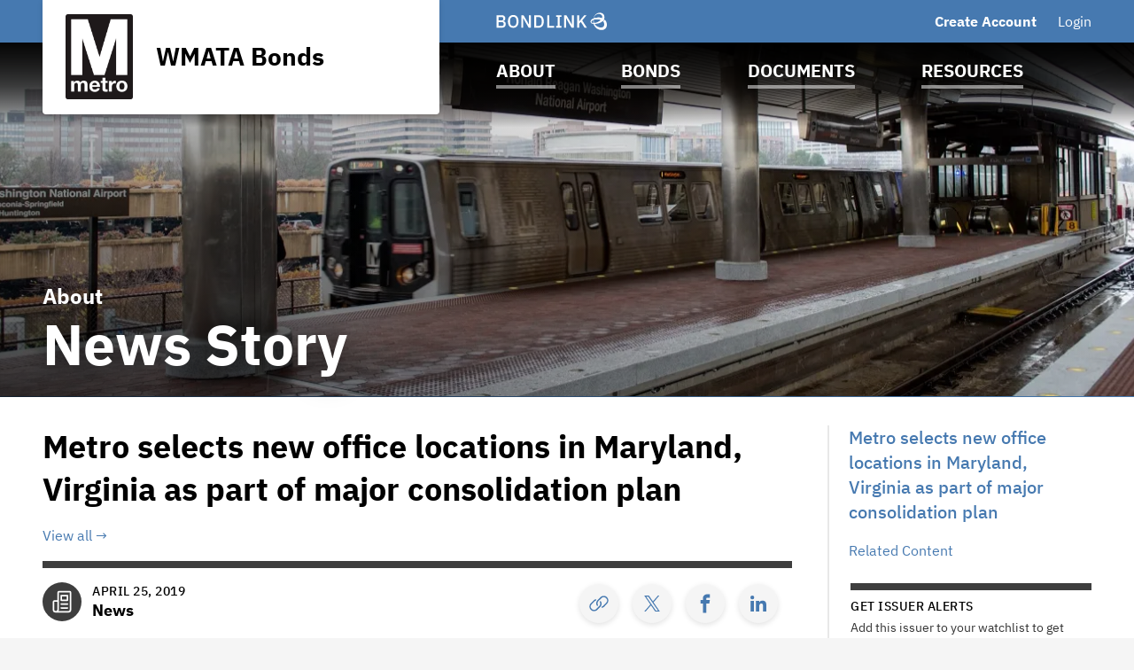

--- FILE ---
content_type: text/html; charset=UTF-8
request_url: https://www.wmatabonds.com/wmata-bonds-dc/about/news/i2812?newsId=6794&noXdRedir=1
body_size: 27611
content:

<!DOCTYPE html>
<html lang="en">
  <head>
  <meta charset="utf-8">
  <meta name="viewport" content="width=device-width, initial-scale=1, shrink-to-fit=no">
  <meta http-equiv="x-ua-compatible" content="ie=edge">
   <link rel="canonical" href="https://www.wmatabonds.com/wmata-bonds-dc/about/news/i2812?newsId=6794" /> 

  <title>News Story | WMATA Bonds | BondLink</title><meta name="twitter:card" content="summary_large_image"/><meta property="og:description" content="View this News Story from WMATA Bonds."/><meta property="og:title" content="News Story | WMATA Bonds | BondLink"/><meta property="og:type" content="website"/><meta property="og:url" content="/wmata-bonds-dc/about/news/i2812?newsId=6794"/><meta property="og:image" content="https://bondlink-cdn.com/2560/2000px-WMATA_Metro_Logo.svg.GUlEBTqd.png"/><meta property="og:image:alt" content="Logo for WMATA Bonds"/><meta id="__PAGE_DATA__" data-pagedata="{&quot;BLSession&quot;:{&quot;flash&quot;:[],&quot;issuer&quot;:{&quot;id&quot;:2812,&quot;clientId&quot;:2560,&quot;bankId&quot;:null,&quot;issuerType&quot;:{&quot;_tag&quot;:&quot;Transit&quot;,&quot;id&quot;:16,&quot;name&quot;:&quot;Transit&quot;},&quot;addressId&quot;:8731,&quot;primaryOfficerId&quot;:52390,&quot;welcomeSigneeId&quot;:8449,&quot;slug&quot;:&quot;wmata-bonds-dc&quot;,&quot;name&quot;:&quot;WMATA Bonds&quot;,&quot;shortName&quot;:null,&quot;subheader&quot;:null,&quot;email&quot;:&quot;SJGraham@wmata.com&quot;,&quot;phoneNumber&quot;:&quot;(202) 962-2353&quot;,&quot;phoneExtension&quot;:null,&quot;logoUrl&quot;:&quot;2560/2000px-WMATA_Metro_Logo.svg.GUlEBTqd.png&quot;,&quot;logoIsRectangle&quot;:false,&quot;website&quot;:null,&quot;customDomain&quot;:&quot;https://www.wmatabonds.com&quot;,&quot;published&quot;:true,&quot;publishDate&quot;:&quot;2017-09-21T20:20:15Z&quot;,&quot;hasSitePassword&quot;:true,&quot;domainOwner&quot;:true,&quot;suspended&quot;:false},&quot;iffs&quot;:{&quot;ffs&quot;:[[1,true],[3,false],[4,false],[6,true],[7,true],[9,false],[13,true],[19,false],[23,true],[26,true],[27,false],[35,false],[37,true],[41,false],[58,true],[62,true],[64,false],[78,true],[79,true],[80,true],[81,true],[82,false]]},&quot;bank&quot;:null,&quot;bankFeatureFlags&quot;:{&quot;ffs&quot;:[]},&quot;primaryOfficer&quot;:{&quot;data&quot;:{&quot;record&quot;:{&quot;firstName&quot;:&quot;Joy&quot;,&quot;lastName&quot;:&quot;Graham&quot;,&quot;title&quot;:&quot;Senior Director, Debt Management&quot;,&quot;email&quot;:&quot;sjgraham@wmata.com&quot;,&quot;phoneNumber&quot;:&quot;(202) 962-1887&quot;,&quot;phoneExtension&quot;:null,&quot;twitterUrl&quot;:null,&quot;linkedinUrl&quot;:null,&quot;blurb&quot;:&quot;Joy Graham joined the Authority&#x27;s office of general counsel in January 2017, bringing 20+ years of public, private and legal experience to her role as finance attorney. She assumed  her current role in the Treasurer&#x27;s Office in 2022.&quot;,&quot;issuerOrder&quot;:4,&quot;officerPageVisibility&quot;:true,&quot;media&quot;:{&quot;caption&quot;:null,&quot;altText&quot;:null,&quot;mediaDate&quot;:{&quot;qualifier&quot;:{&quot;_tag&quot;:&quot;Day&quot;,&quot;id&quot;:1},&quot;date&quot;:&quot;2023-11-01&quot;},&quot;mediaOrder&quot;:1,&quot;documentTypeId&quot;:null,&quot;uploadResponse&quot;:{&quot;uri&quot;:&quot;2560/Haircut-2--cropped.mpsQAR6BD.jpg&quot;,&quot;fileSize&quot;:351371,&quot;viewName&quot;:&quot;Haircut (2)-cropped.jpg&quot;},&quot;archived&quot;:null,&quot;mediaCategoryId&quot;:21}},&quot;id&quot;:52390},&quot;_tag&quot;:&quot;Published&quot;},&quot;docTypes&quot;:[{&quot;id&quot;:4179,&quot;categoryName&quot;:&quot;WMATA Monthly Reports&quot;},{&quot;id&quot;:5523,&quot;categoryName&quot;:&quot;Rating Report&quot;},{&quot;id&quot;:5603,&quot;categoryName&quot;:&quot;IRMA Letter&quot;},{&quot;id&quot;:6800,&quot;categoryName&quot;:&quot;Metro Performance Reports&quot;},{&quot;id&quot;:15725,&quot;categoryName&quot;:&quot;Investor Presentation&quot;},{&quot;id&quot;:24868,&quot;categoryName&quot;:&quot;Annual Operating Data&quot;},{&quot;id&quot;:37853,&quot;categoryName&quot;:&quot;Event-Based Disclosures&quot;},{&quot;id&quot;:38156,&quot;categoryName&quot;:&quot;Climate Bonds Initiative (CBI) Annual Compliance&quot;},{&quot;id&quot;:40196,&quot;categoryName&quot;:&quot;Annual Sustainability Reports&quot;},{&quot;id&quot;:40232,&quot;categoryName&quot;:&quot;Strategic Plans&quot;},{&quot;id&quot;:40235,&quot;categoryName&quot;:&quot;Energy Action Plans&quot;},{&quot;id&quot;:41542,&quot;categoryName&quot;:&quot;Policy&quot;},{&quot;id&quot;:42601,&quot;categoryName&quot;:&quot;Dedicated Funding Reconciliation Reports&quot;},{&quot;id&quot;:42621,&quot;categoryName&quot;:&quot;Energy and Environmental Reports&quot;}],&quot;user&quot;:null,&quot;userFocuses&quot;:[],&quot;userSectors&quot;:[],&quot;userSubscribed&quot;:false,&quot;headerPhotos&quot;:[[{&quot;_tag&quot;:&quot;BondsPage&quot;,&quot;enablingFlag&quot;:{&quot;_tag&quot;:&quot;None&quot;},&quot;id&quot;:25,&quot;name&quot;:&quot;Bonds&quot;},{&quot;data&quot;:{&quot;record&quot;:{&quot;page&quot;:{&quot;_tag&quot;:&quot;BondsPage&quot;,&quot;enablingFlag&quot;:{&quot;_tag&quot;:&quot;None&quot;},&quot;id&quot;:25,&quot;name&quot;:&quot;Bonds&quot;},&quot;media&quot;:{&quot;data&quot;:{&quot;record&quot;:{&quot;caption&quot;:null,&quot;altText&quot;:null,&quot;mediaDate&quot;:{&quot;qualifier&quot;:{&quot;_tag&quot;:&quot;Day&quot;,&quot;id&quot;:1},&quot;date&quot;:&quot;2019-06-18&quot;},&quot;mediaOrder&quot;:1,&quot;documentTypeId&quot;:null,&quot;uploadResponse&quot;:{&quot;uri&quot;:&quot;2560/7-cropped.xeIdWyds.XGOSxxn8.png&quot;,&quot;fileSize&quot;:1432213,&quot;viewName&quot;:&quot;June 18, 2019 - Header Photo Image&quot;},&quot;archived&quot;:null,&quot;mediaCategoryId&quot;:43},&quot;id&quot;:345676},&quot;_tag&quot;:&quot;Published&quot;},&quot;commonHeaderPhotoId&quot;:null},&quot;id&quot;:3283},&quot;_tag&quot;:&quot;Published&quot;}],[{&quot;_tag&quot;:&quot;ResourcesPage&quot;,&quot;enablingFlag&quot;:{&quot;_tag&quot;:&quot;None&quot;},&quot;id&quot;:24,&quot;name&quot;:&quot;Resources&quot;},{&quot;data&quot;:{&quot;record&quot;:{&quot;page&quot;:{&quot;_tag&quot;:&quot;ResourcesPage&quot;,&quot;enablingFlag&quot;:{&quot;_tag&quot;:&quot;None&quot;},&quot;id&quot;:24,&quot;name&quot;:&quot;Resources&quot;},&quot;media&quot;:{&quot;data&quot;:{&quot;record&quot;:{&quot;caption&quot;:null,&quot;altText&quot;:null,&quot;mediaDate&quot;:{&quot;qualifier&quot;:{&quot;_tag&quot;:&quot;Day&quot;,&quot;id&quot;:1},&quot;date&quot;:&quot;2019-06-18&quot;},&quot;mediaOrder&quot;:1,&quot;documentTypeId&quot;:null,&quot;uploadResponse&quot;:{&quot;uri&quot;:&quot;2560/6-cropped.CMnk1Sdl.kO4BGWUn.png&quot;,&quot;fileSize&quot;:1529656,&quot;viewName&quot;:&quot;June 18, 2019 - Header Photo Image&quot;},&quot;archived&quot;:null,&quot;mediaCategoryId&quot;:43},&quot;id&quot;:345682},&quot;_tag&quot;:&quot;Published&quot;},&quot;commonHeaderPhotoId&quot;:null},&quot;id&quot;:3289},&quot;_tag&quot;:&quot;Published&quot;}],[{&quot;_tag&quot;:&quot;DocumentsPage&quot;,&quot;enablingFlag&quot;:{&quot;_tag&quot;:&quot;None&quot;},&quot;id&quot;:23,&quot;name&quot;:&quot;Documents&quot;},{&quot;data&quot;:{&quot;record&quot;:{&quot;page&quot;:{&quot;_tag&quot;:&quot;DocumentsPage&quot;,&quot;enablingFlag&quot;:{&quot;_tag&quot;:&quot;None&quot;},&quot;id&quot;:23,&quot;name&quot;:&quot;Documents&quot;},&quot;media&quot;:{&quot;data&quot;:{&quot;record&quot;:{&quot;caption&quot;:null,&quot;altText&quot;:null,&quot;mediaDate&quot;:{&quot;qualifier&quot;:{&quot;_tag&quot;:&quot;Day&quot;,&quot;id&quot;:1},&quot;date&quot;:&quot;2025-06-20&quot;},&quot;mediaOrder&quot;:1,&quot;documentTypeId&quot;:null,&quot;uploadResponse&quot;:{&quot;uri&quot;:&quot;2560/documents-header-cropped.DPJhztlpT.webp&quot;,&quot;fileSize&quot;:132688,&quot;viewName&quot;:&quot;documents-header-cropped.webp&quot;},&quot;archived&quot;:null,&quot;mediaCategoryId&quot;:43},&quot;id&quot;:345679},&quot;_tag&quot;:&quot;Published&quot;},&quot;commonHeaderPhotoId&quot;:null},&quot;id&quot;:3286},&quot;_tag&quot;:&quot;Published&quot;}],[{&quot;_tag&quot;:&quot;Homepage&quot;,&quot;enablingFlag&quot;:{&quot;_tag&quot;:&quot;None&quot;},&quot;id&quot;:18,&quot;name&quot;:&quot;Homepage&quot;},{&quot;data&quot;:{&quot;record&quot;:{&quot;page&quot;:{&quot;_tag&quot;:&quot;Homepage&quot;,&quot;enablingFlag&quot;:{&quot;_tag&quot;:&quot;None&quot;},&quot;id&quot;:18,&quot;name&quot;:&quot;Homepage&quot;},&quot;media&quot;:{&quot;data&quot;:{&quot;record&quot;:{&quot;caption&quot;:null,&quot;altText&quot;:null,&quot;mediaDate&quot;:{&quot;qualifier&quot;:{&quot;_tag&quot;:&quot;Day&quot;,&quot;id&quot;:1},&quot;date&quot;:&quot;2025-10-08&quot;},&quot;mediaOrder&quot;:1,&quot;documentTypeId&quot;:null,&quot;uploadResponse&quot;:{&quot;uri&quot;:&quot;2560/homepage-header-cropped.enzDo3WN2.webp&quot;,&quot;fileSize&quot;:135312,&quot;viewName&quot;:&quot;homepage-header-cropped.webp&quot;},&quot;archived&quot;:null,&quot;mediaCategoryId&quot;:43},&quot;id&quot;:370498},&quot;_tag&quot;:&quot;Published&quot;},&quot;commonHeaderPhotoId&quot;:null},&quot;id&quot;:7213},&quot;_tag&quot;:&quot;Published&quot;}],[{&quot;_tag&quot;:&quot;AboutPage&quot;,&quot;enablingFlag&quot;:{&quot;_tag&quot;:&quot;None&quot;},&quot;id&quot;:22,&quot;name&quot;:&quot;About&quot;},{&quot;data&quot;:{&quot;record&quot;:{&quot;page&quot;:{&quot;_tag&quot;:&quot;AboutPage&quot;,&quot;enablingFlag&quot;:{&quot;_tag&quot;:&quot;None&quot;},&quot;id&quot;:22,&quot;name&quot;:&quot;About&quot;},&quot;media&quot;:{&quot;data&quot;:{&quot;record&quot;:{&quot;caption&quot;:null,&quot;altText&quot;:null,&quot;mediaDate&quot;:{&quot;qualifier&quot;:{&quot;_tag&quot;:&quot;Day&quot;,&quot;id&quot;:1},&quot;date&quot;:&quot;2025-06-18&quot;},&quot;mediaOrder&quot;:1,&quot;documentTypeId&quot;:null,&quot;uploadResponse&quot;:{&quot;uri&quot;:&quot;2560/about-header-cropped.wnVtnzzWa.webp&quot;,&quot;fileSize&quot;:109522,&quot;viewName&quot;:&quot;about-header-cropped.webp&quot;},&quot;archived&quot;:null,&quot;mediaCategoryId&quot;:43},&quot;id&quot;:345673},&quot;_tag&quot;:&quot;Published&quot;},&quot;commonHeaderPhotoId&quot;:null},&quot;id&quot;:3280},&quot;_tag&quot;:&quot;Published&quot;}]],&quot;disclaimers&quot;:[{&quot;data&quot;:{&quot;record&quot;:{&quot;disclaimerType&quot;:{&quot;_tag&quot;:&quot;General&quot;,&quot;id&quot;:1,&quot;showName&quot;:&quot;general-disclaimer&quot;,&quot;typeName&quot;:&quot;general&quot;},&quot;data&quot;:&quot;### _WMATA Investor Relations Disclaimer_\n\n_This website provides information about bonds, notes, and other securities issued or secured by Washington Metropolitan Area Transit Authority (“WMATA”)._\n\n_Because each security may involve different sources of payment and security, different obligations (if any) of the issuer and/or any obligated person, and different limitations on such obligations, you should refer to the official statement of any particular security for additional information._\n\n**_Please take a few minutes to read the Terms of Use below and indicate your acknowledgment before accessing the rest of the website. You may be tempted to click through the Terms of Use, but they are essential to understanding the information presented on this website_**_._\n\n**_Terms of Use_**\n\n**_1\\.  Not an Offer to Sell/Buy Securities_**\n\n_The information provided in this website does not constitute an offer to sell or buy securities or the solicitation of an offer to sell or buy securities and should not be relied upon to provide specific offering information in connection with any issuance, sale, resale, or remarketing of bonds, notes, or other municipal obligations._\n\n**_2\\.  Dates of Documents_**\n\n_Any financial document contained on this website is marked with a Dated Date and speaks only as of that Dated Date, which may be prior to the date it is posted on this website. You are cautioned not to assume that any information has been updated beyond the Dated Date unless a document expressly states that it constitutes an update of a specific portion of a document. No inference should be made that the operations of WMATA or related entities and/or other economic conditions have remained the same since the Dated Date. WMATA expressly disclaims any duty to provide an update of any document contained on this website._\n\n**_3\\.  Information is Subject to Change without Notice and May Not Be Updated_**\n\n_WMATA is under no obligation to update any information included on this website. The information and expressions of opinion herein are subject to change without notice and the posting of information on this website does not imply that there has been no change in the affairs of WMATA or related entities._\n\n**_4\\.  Estimates or Other Forward-Looking Statements_**\n\n_The documents contained on this website may make \&quot;forward-looking statements\&quot; by using forward-looking words such as \&quot;may,\&quot; \&quot;will,\&quot; \&quot;should,\&quot; \&quot;expects,\&quot; \&quot;believes,\&quot; \&quot;anticipates,\&quot; \&quot;estimates,\&quot; or others. You are cautioned that forward-looking statements are subject to a variety of uncertainties that could cause actual results to differ from the projected results. Because we cannot predict all factors that may affect future decisions, actions, events, policy decisions, or financial circumstances, what actually happens may be different than what is included in forward-looking statements._\n\n**_5\\.  Set Your Internet Browser to Allow for \&quot;Scripting\&quot;_**\n\n_This website uses \&quot;pop-up\&quot; windows prior to showing selected information. To obtain the full benefit of the information provided through this website, make sure your Internet browser is set to allow \&quot;scripting.\&quot; (Most Internet browsers are preset to allow scripting, unless the user has turned off the \&quot;scripting\&quot; setting.)_\n\n**_6\\.  Links to Other Websites_**\n\n_Links to other websites have been avoided on this website, with the exception of links to various official statements on the Municipal Securities Rulemaking Board’s Electronic Municipal Market Access (EMMA) website. From time to time, WMATA may provide addresses of other websites to allow you independent access to other organizations whose expertise may be of value as an educational or reference tool. If you access one of these websites, remember that WMATA has not participated in the preparation, compilation, or selection of information on any other website, and assumes no responsibility or liability for the views, content, or accuracy of any other website._\n\n**_7\\.  Investment Decisions_**\n\n_This website is not intended to replace any information or consultation provided by a professional financial advisor. The information contained herein is not intended to be the basis of or relied upon in making an investment decision, unless specified as such.  Only such specified information is posted with the intention of reaching the investing public, including bondholders, rating analysts, financial advisors, or any other members of the investment community._\n\n**_8\\.  Bond Ratings_**\n\n_This website includes current ratings on certain of WMATA’s bonds.  A rating, including any related outlook with respect to potential changes in such rating, reflects only the view of the rating agency assigning such rating and is not a recommendation to buy, sell or hold such WMATA bonds.  An explanation of the procedure and methodology used by each rating agency and the significance of the ratings may be obtained by contacting the respective rating agency.  Contact information of an analyst at each rating agency is provided on the website under “Bond Ratings.”  The ratings included on this website may be changed at any time and no assurance can be given that they will not be revised, downgraded, or withdrawn entirely by any such rating agencies.  Any such downgrade, revision, or withdrawal of a rating may have an adverse effect on the market price of or market for such WMATA bonds._\n\n**_9\\.  Unauthorized Use Not Permitted_**\n\n_WMATA disclaims all responsibility for any copies, modifications, and reproductions of this website or the information it contains that are not produced by WMATA. All users of this website remain subject to these Terms of Use and Disclaimers and the general Terms of Use and Disclaimers of BondLink._\n\n**_10\\.  Other Information May Be Available_**\n\n_This website is provided for the user&#x27;s convenience, but may not provide all information that may be of interest to investors. There may be other documents containing relevant information regarding WMATA, which may be available from other sources._\n\n**_11\\.  Use of Cookies_**\n\n_A cookie is a small file that a website puts on a user&#x27;s hard disk and provides information on the user&#x27;s visits to the website. This website uses cookies solely to determine which web page the user will be redirected to after accepting the Terms of Use. Some personally identifiable information may be stored in the cookie._&quot;,&quot;sessionLength&quot;:null},&quot;id&quot;:22159},&quot;_tag&quot;:&quot;Published&quot;}],&quot;footerDisclaimerTypes&quot;:[{&quot;_tag&quot;:&quot;General&quot;,&quot;id&quot;:1,&quot;showName&quot;:&quot;general-disclaimer&quot;,&quot;typeName&quot;:&quot;general&quot;}],&quot;exitDisclaimer&quot;:null,&quot;dueDisclaimer&quot;:[[&quot;2812-1&quot;,{&quot;data&quot;:{&quot;record&quot;:{&quot;disclaimerType&quot;:{&quot;_tag&quot;:&quot;General&quot;,&quot;id&quot;:1,&quot;showName&quot;:&quot;general-disclaimer&quot;,&quot;typeName&quot;:&quot;general&quot;},&quot;data&quot;:&quot;### _WMATA Investor Relations Disclaimer_\n\n_This website provides information about bonds, notes, and other securities issued or secured by Washington Metropolitan Area Transit Authority (“WMATA”)._\n\n_Because each security may involve different sources of payment and security, different obligations (if any) of the issuer and/or any obligated person, and different limitations on such obligations, you should refer to the official statement of any particular security for additional information._\n\n**_Please take a few minutes to read the Terms of Use below and indicate your acknowledgment before accessing the rest of the website. You may be tempted to click through the Terms of Use, but they are essential to understanding the information presented on this website_**_._\n\n**_Terms of Use_**\n\n**_1\\.  Not an Offer to Sell/Buy Securities_**\n\n_The information provided in this website does not constitute an offer to sell or buy securities or the solicitation of an offer to sell or buy securities and should not be relied upon to provide specific offering information in connection with any issuance, sale, resale, or remarketing of bonds, notes, or other municipal obligations._\n\n**_2\\.  Dates of Documents_**\n\n_Any financial document contained on this website is marked with a Dated Date and speaks only as of that Dated Date, which may be prior to the date it is posted on this website. You are cautioned not to assume that any information has been updated beyond the Dated Date unless a document expressly states that it constitutes an update of a specific portion of a document. No inference should be made that the operations of WMATA or related entities and/or other economic conditions have remained the same since the Dated Date. WMATA expressly disclaims any duty to provide an update of any document contained on this website._\n\n**_3\\.  Information is Subject to Change without Notice and May Not Be Updated_**\n\n_WMATA is under no obligation to update any information included on this website. The information and expressions of opinion herein are subject to change without notice and the posting of information on this website does not imply that there has been no change in the affairs of WMATA or related entities._\n\n**_4\\.  Estimates or Other Forward-Looking Statements_**\n\n_The documents contained on this website may make \&quot;forward-looking statements\&quot; by using forward-looking words such as \&quot;may,\&quot; \&quot;will,\&quot; \&quot;should,\&quot; \&quot;expects,\&quot; \&quot;believes,\&quot; \&quot;anticipates,\&quot; \&quot;estimates,\&quot; or others. You are cautioned that forward-looking statements are subject to a variety of uncertainties that could cause actual results to differ from the projected results. Because we cannot predict all factors that may affect future decisions, actions, events, policy decisions, or financial circumstances, what actually happens may be different than what is included in forward-looking statements._\n\n**_5\\.  Set Your Internet Browser to Allow for \&quot;Scripting\&quot;_**\n\n_This website uses \&quot;pop-up\&quot; windows prior to showing selected information. To obtain the full benefit of the information provided through this website, make sure your Internet browser is set to allow \&quot;scripting.\&quot; (Most Internet browsers are preset to allow scripting, unless the user has turned off the \&quot;scripting\&quot; setting.)_\n\n**_6\\.  Links to Other Websites_**\n\n_Links to other websites have been avoided on this website, with the exception of links to various official statements on the Municipal Securities Rulemaking Board’s Electronic Municipal Market Access (EMMA) website. From time to time, WMATA may provide addresses of other websites to allow you independent access to other organizations whose expertise may be of value as an educational or reference tool. If you access one of these websites, remember that WMATA has not participated in the preparation, compilation, or selection of information on any other website, and assumes no responsibility or liability for the views, content, or accuracy of any other website._\n\n**_7\\.  Investment Decisions_**\n\n_This website is not intended to replace any information or consultation provided by a professional financial advisor. The information contained herein is not intended to be the basis of or relied upon in making an investment decision, unless specified as such.  Only such specified information is posted with the intention of reaching the investing public, including bondholders, rating analysts, financial advisors, or any other members of the investment community._\n\n**_8\\.  Bond Ratings_**\n\n_This website includes current ratings on certain of WMATA’s bonds.  A rating, including any related outlook with respect to potential changes in such rating, reflects only the view of the rating agency assigning such rating and is not a recommendation to buy, sell or hold such WMATA bonds.  An explanation of the procedure and methodology used by each rating agency and the significance of the ratings may be obtained by contacting the respective rating agency.  Contact information of an analyst at each rating agency is provided on the website under “Bond Ratings.”  The ratings included on this website may be changed at any time and no assurance can be given that they will not be revised, downgraded, or withdrawn entirely by any such rating agencies.  Any such downgrade, revision, or withdrawal of a rating may have an adverse effect on the market price of or market for such WMATA bonds._\n\n**_9\\.  Unauthorized Use Not Permitted_**\n\n_WMATA disclaims all responsibility for any copies, modifications, and reproductions of this website or the information it contains that are not produced by WMATA. All users of this website remain subject to these Terms of Use and Disclaimers and the general Terms of Use and Disclaimers of BondLink._\n\n**_10\\.  Other Information May Be Available_**\n\n_This website is provided for the user&#x27;s convenience, but may not provide all information that may be of interest to investors. There may be other documents containing relevant information regarding WMATA, which may be available from other sources._\n\n**_11\\.  Use of Cookies_**\n\n_A cookie is a small file that a website puts on a user&#x27;s hard disk and provides information on the user&#x27;s visits to the website. This website uses cookies solely to determine which web page the user will be redirected to after accepting the Terms of Use. Some personally identifiable information may be stored in the cookie._&quot;,&quot;sessionLength&quot;:null},&quot;id&quot;:22159},&quot;_tag&quot;:&quot;Published&quot;}]],&quot;hrefs&quot;:[{&quot;data&quot;:{&quot;record&quot;:{&quot;href&quot;:&quot;https://www.wmata.com/&quot;,&quot;text&quot;:&quot;WMATA Home&quot;,&quot;calloutText&quot;:null,&quot;sortOrder&quot;:127,&quot;location&quot;:{&quot;_tag&quot;:&quot;Nav&quot;,&quot;id&quot;:1,&quot;name&quot;:&quot;Navigation Menu&quot;},&quot;pageHeader&quot;:{&quot;_tag&quot;:&quot;ResourcesPage&quot;,&quot;enablingFlag&quot;:{&quot;_tag&quot;:&quot;None&quot;},&quot;id&quot;:24,&quot;name&quot;:&quot;Resources&quot;},&quot;media&quot;:null,&quot;url&quot;:&quot;https://www.wmata.com/&quot;},&quot;id&quot;:6016},&quot;_tag&quot;:&quot;Published&quot;}],&quot;siteTemplate&quot;:{&quot;data&quot;:{&quot;record&quot;:{&quot;primaryColor&quot;:&quot;#4679B0&quot;,&quot;secondaryColor&quot;:&quot;#3E3E3E&quot;,&quot;primaryForBg&quot;:false},&quot;id&quot;:2147},&quot;_tag&quot;:&quot;Published&quot;},&quot;relatedIssuers&quot;:[],&quot;prefs&quot;:{&quot;customHeaderText1&quot;:null,&quot;linkedinUrl&quot;:null,&quot;twitterUrl&quot;:null,&quot;facebookUrl&quot;:null,&quot;instagramUrl&quot;:null,&quot;youtubeUrl&quot;:null,&quot;customPages&quot;:2,&quot;customFiscalYear&quot;:null},&quot;pages&quot;:[{&quot;page&quot;:{&quot;_tag&quot;:&quot;InfrastructureProjects&quot;,&quot;enablingFlag&quot;:{&quot;_tag&quot;:&quot;Some&quot;,&quot;value&quot;:{&quot;_tag&quot;:&quot;Projects&quot;,&quot;default&quot;:true,&quot;dependsOn&quot;:{&quot;_tag&quot;:&quot;None&quot;},&quot;description&quot;:&quot;Show projects on site&quot;,&quot;featureType&quot;:{&quot;_tag&quot;:&quot;SectionToggle&quot;,&quot;name&quot;:&quot;Section Toggles&quot;},&quot;humanName&quot;:&quot;Projects&quot;,&quot;id&quot;:13,&quot;notes&quot;:{&quot;_tag&quot;:&quot;None&quot;},&quot;roles&quot;:{&quot;_tag&quot;:&quot;IssuerUserRoles&quot;,&quot;roles&quot;:[{&quot;_tag&quot;:&quot;IssuerAdmin&quot;,&quot;id&quot;:3,&quot;role&quot;:&quot;IssuerAdmin&quot;},{&quot;_tag&quot;:&quot;IssuerUser&quot;,&quot;id&quot;:4,&quot;role&quot;:&quot;IssuerUser&quot;}]}}},&quot;id&quot;:6,&quot;name&quot;:&quot;Projects&quot;},&quot;title&quot;:null,&quot;introSentence&quot;:null,&quot;sort&quot;:null,&quot;possibleSortColumns&quot;:[],&quot;pageHeader&quot;:null},{&quot;page&quot;:{&quot;_tag&quot;:&quot;News&quot;,&quot;enablingFlag&quot;:{&quot;_tag&quot;:&quot;Some&quot;,&quot;value&quot;:{&quot;_tag&quot;:&quot;News&quot;,&quot;default&quot;:true,&quot;dependsOn&quot;:{&quot;_tag&quot;:&quot;None&quot;},&quot;description&quot;:&quot;Show news on site&quot;,&quot;featureType&quot;:{&quot;_tag&quot;:&quot;SectionToggle&quot;,&quot;name&quot;:&quot;Section Toggles&quot;},&quot;humanName&quot;:&quot;News&quot;,&quot;id&quot;:26,&quot;notes&quot;:{&quot;_tag&quot;:&quot;None&quot;},&quot;roles&quot;:{&quot;_tag&quot;:&quot;IssuerUserRoles&quot;,&quot;roles&quot;:[{&quot;_tag&quot;:&quot;IssuerAdmin&quot;,&quot;id&quot;:3,&quot;role&quot;:&quot;IssuerAdmin&quot;},{&quot;_tag&quot;:&quot;IssuerUser&quot;,&quot;id&quot;:4,&quot;role&quot;:&quot;IssuerUser&quot;}]}}},&quot;id&quot;:7,&quot;name&quot;:&quot;News &amp; Press Releases&quot;},&quot;title&quot;:null,&quot;introSentence&quot;:null,&quot;sort&quot;:null,&quot;possibleSortColumns&quot;:[],&quot;pageHeader&quot;:null},{&quot;page&quot;:{&quot;_tag&quot;:&quot;RelatedIssuers&quot;,&quot;enablingFlag&quot;:{&quot;_tag&quot;:&quot;Some&quot;,&quot;value&quot;:{&quot;_tag&quot;:&quot;RelatedIssuers&quot;,&quot;default&quot;:false,&quot;dependsOn&quot;:{&quot;_tag&quot;:&quot;None&quot;},&quot;description&quot;:&quot;Show related issuers in site navigation&quot;,&quot;featureType&quot;:{&quot;_tag&quot;:&quot;SectionToggle&quot;,&quot;name&quot;:&quot;Section Toggles&quot;},&quot;humanName&quot;:&quot;Related Issuers&quot;,&quot;id&quot;:9,&quot;notes&quot;:{&quot;_tag&quot;:&quot;None&quot;},&quot;roles&quot;:{&quot;_tag&quot;:&quot;IssuerUserRoles&quot;,&quot;roles&quot;:[{&quot;_tag&quot;:&quot;IssuerAdmin&quot;,&quot;id&quot;:3,&quot;role&quot;:&quot;IssuerAdmin&quot;},{&quot;_tag&quot;:&quot;IssuerUser&quot;,&quot;id&quot;:4,&quot;role&quot;:&quot;IssuerUser&quot;}]}}},&quot;id&quot;:8,&quot;name&quot;:&quot;Related Issuers&quot;},&quot;title&quot;:null,&quot;introSentence&quot;:null,&quot;sort&quot;:null,&quot;possibleSortColumns&quot;:[],&quot;pageHeader&quot;:null},{&quot;page&quot;:{&quot;_tag&quot;:&quot;CustomPage1&quot;,&quot;enablingFlag&quot;:{&quot;_tag&quot;:&quot;Some&quot;,&quot;value&quot;:{&quot;_tag&quot;:&quot;CustomPage1&quot;,&quot;default&quot;:false,&quot;dependsOn&quot;:{&quot;_tag&quot;:&quot;None&quot;},&quot;description&quot;:&quot;Whether to enable or disable custom page 1&quot;,&quot;featureType&quot;:{&quot;_tag&quot;:&quot;SectionToggle&quot;,&quot;name&quot;:&quot;Section Toggles&quot;},&quot;humanName&quot;:&quot;Custom Page 1&quot;,&quot;id&quot;:41,&quot;notes&quot;:{&quot;_tag&quot;:&quot;None&quot;},&quot;roles&quot;:{&quot;_tag&quot;:&quot;IssuerUserRoles&quot;,&quot;roles&quot;:[{&quot;_tag&quot;:&quot;IssuerAdmin&quot;,&quot;id&quot;:3,&quot;role&quot;:&quot;IssuerAdmin&quot;},{&quot;_tag&quot;:&quot;IssuerUser&quot;,&quot;id&quot;:4,&quot;role&quot;:&quot;IssuerUser&quot;}]}}},&quot;ff&quot;:{&quot;_tag&quot;:&quot;CustomPage1&quot;,&quot;default&quot;:false,&quot;dependsOn&quot;:{&quot;_tag&quot;:&quot;None&quot;},&quot;description&quot;:&quot;Whether to enable or disable custom page 1&quot;,&quot;featureType&quot;:{&quot;_tag&quot;:&quot;SectionToggle&quot;,&quot;name&quot;:&quot;Section Toggles&quot;},&quot;humanName&quot;:&quot;Custom Page 1&quot;,&quot;id&quot;:41,&quot;notes&quot;:{&quot;_tag&quot;:&quot;None&quot;},&quot;roles&quot;:{&quot;_tag&quot;:&quot;IssuerUserRoles&quot;,&quot;roles&quot;:[{&quot;_tag&quot;:&quot;IssuerAdmin&quot;,&quot;id&quot;:3,&quot;role&quot;:&quot;IssuerAdmin&quot;},{&quot;_tag&quot;:&quot;IssuerUser&quot;,&quot;id&quot;:4,&quot;role&quot;:&quot;IssuerUser&quot;}]}},&quot;id&quot;:9,&quot;index&quot;:1,&quot;mc&quot;:{&quot;_tag&quot;:&quot;CustomPage1Photos&quot;,&quot;categoryName&quot;:&quot;Custom Page 1 Photos&quot;,&quot;id&quot;:49},&quot;name&quot;:&quot;Custom Page 1&quot;,&quot;tt&quot;:{&quot;_tag&quot;:&quot;CustomPage1&quot;,&quot;id&quot;:10,&quot;machineName&quot;:&quot;custom-page-1&quot;,&quot;typeName&quot;:&quot;custom_page_1&quot;}},&quot;title&quot;:&quot;Charts &amp; Graphs&quot;,&quot;introSentence&quot;:null,&quot;sort&quot;:null,&quot;possibleSortColumns&quot;:[],&quot;pageHeader&quot;:{&quot;_tag&quot;:&quot;ResourcesPage&quot;,&quot;enablingFlag&quot;:{&quot;_tag&quot;:&quot;None&quot;},&quot;id&quot;:24,&quot;name&quot;:&quot;Resources&quot;}},{&quot;page&quot;:{&quot;_tag&quot;:&quot;CustomPage2&quot;,&quot;enablingFlag&quot;:{&quot;_tag&quot;:&quot;Some&quot;,&quot;value&quot;:{&quot;_tag&quot;:&quot;CustomPage2&quot;,&quot;default&quot;:false,&quot;dependsOn&quot;:{&quot;_tag&quot;:&quot;None&quot;},&quot;description&quot;:&quot;Whether to enable or disable custom page 2&quot;,&quot;featureType&quot;:{&quot;_tag&quot;:&quot;SectionToggle&quot;,&quot;name&quot;:&quot;Section Toggles&quot;},&quot;humanName&quot;:&quot;Custom Page 2&quot;,&quot;id&quot;:42,&quot;notes&quot;:{&quot;_tag&quot;:&quot;None&quot;},&quot;roles&quot;:{&quot;_tag&quot;:&quot;IssuerUserRoles&quot;,&quot;roles&quot;:[{&quot;_tag&quot;:&quot;IssuerAdmin&quot;,&quot;id&quot;:3,&quot;role&quot;:&quot;IssuerAdmin&quot;},{&quot;_tag&quot;:&quot;IssuerUser&quot;,&quot;id&quot;:4,&quot;role&quot;:&quot;IssuerUser&quot;}]}}},&quot;ff&quot;:{&quot;_tag&quot;:&quot;CustomPage2&quot;,&quot;default&quot;:false,&quot;dependsOn&quot;:{&quot;_tag&quot;:&quot;None&quot;},&quot;description&quot;:&quot;Whether to enable or disable custom page 2&quot;,&quot;featureType&quot;:{&quot;_tag&quot;:&quot;SectionToggle&quot;,&quot;name&quot;:&quot;Section Toggles&quot;},&quot;humanName&quot;:&quot;Custom Page 2&quot;,&quot;id&quot;:42,&quot;notes&quot;:{&quot;_tag&quot;:&quot;None&quot;},&quot;roles&quot;:{&quot;_tag&quot;:&quot;IssuerUserRoles&quot;,&quot;roles&quot;:[{&quot;_tag&quot;:&quot;IssuerAdmin&quot;,&quot;id&quot;:3,&quot;role&quot;:&quot;IssuerAdmin&quot;},{&quot;_tag&quot;:&quot;IssuerUser&quot;,&quot;id&quot;:4,&quot;role&quot;:&quot;IssuerUser&quot;}]}},&quot;id&quot;:10,&quot;index&quot;:2,&quot;mc&quot;:{&quot;_tag&quot;:&quot;CustomPage2Photos&quot;,&quot;categoryName&quot;:&quot;Custom Page 2 Photos&quot;,&quot;id&quot;:50},&quot;name&quot;:&quot;Custom Page 2&quot;,&quot;tt&quot;:{&quot;_tag&quot;:&quot;CustomPage2&quot;,&quot;id&quot;:11,&quot;machineName&quot;:&quot;custom-page-2&quot;,&quot;typeName&quot;:&quot;custom_page_2&quot;}},&quot;title&quot;:null,&quot;introSentence&quot;:null,&quot;sort&quot;:null,&quot;possibleSortColumns&quot;:[],&quot;pageHeader&quot;:null},{&quot;page&quot;:{&quot;_tag&quot;:&quot;Contact&quot;,&quot;enablingFlag&quot;:{&quot;_tag&quot;:&quot;Some&quot;,&quot;value&quot;:{&quot;_tag&quot;:&quot;Contact&quot;,&quot;default&quot;:true,&quot;dependsOn&quot;:{&quot;_tag&quot;:&quot;None&quot;},&quot;description&quot;:&quot;Show contact info on site&quot;,&quot;featureType&quot;:{&quot;_tag&quot;:&quot;SectionToggle&quot;,&quot;name&quot;:&quot;Section Toggles&quot;},&quot;humanName&quot;:&quot;Contact&quot;,&quot;id&quot;:52,&quot;notes&quot;:{&quot;_tag&quot;:&quot;None&quot;},&quot;roles&quot;:{&quot;_tag&quot;:&quot;BondLinkAdminRoles&quot;,&quot;roles&quot;:[{&quot;_tag&quot;:&quot;Admin&quot;,&quot;id&quot;:1,&quot;role&quot;:&quot;Admin&quot;},{&quot;_tag&quot;:&quot;SalesAdmin&quot;,&quot;id&quot;:2,&quot;role&quot;:&quot;SalesAdmin&quot;}]}}},&quot;id&quot;:11,&quot;name&quot;:&quot;Contact Us&quot;},&quot;title&quot;:null,&quot;introSentence&quot;:null,&quot;sort&quot;:null,&quot;possibleSortColumns&quot;:[],&quot;pageHeader&quot;:null},{&quot;page&quot;:{&quot;_tag&quot;:&quot;Faq&quot;,&quot;enablingFlag&quot;:{&quot;_tag&quot;:&quot;Some&quot;,&quot;value&quot;:{&quot;_tag&quot;:&quot;Faq&quot;,&quot;default&quot;:true,&quot;dependsOn&quot;:{&quot;_tag&quot;:&quot;None&quot;},&quot;description&quot;:&quot;Show FAQ page on site&quot;,&quot;featureType&quot;:{&quot;_tag&quot;:&quot;SectionToggle&quot;,&quot;name&quot;:&quot;Section Toggles&quot;},&quot;humanName&quot;:&quot;Faq&quot;,&quot;id&quot;:27,&quot;notes&quot;:{&quot;_tag&quot;:&quot;None&quot;},&quot;roles&quot;:{&quot;_tag&quot;:&quot;IssuerUserRoles&quot;,&quot;roles&quot;:[{&quot;_tag&quot;:&quot;IssuerAdmin&quot;,&quot;id&quot;:3,&quot;role&quot;:&quot;IssuerAdmin&quot;},{&quot;_tag&quot;:&quot;IssuerUser&quot;,&quot;id&quot;:4,&quot;role&quot;:&quot;IssuerUser&quot;}]}}},&quot;id&quot;:12,&quot;name&quot;:&quot;FAQ&quot;},&quot;title&quot;:null,&quot;introSentence&quot;:null,&quot;sort&quot;:null,&quot;possibleSortColumns&quot;:[],&quot;pageHeader&quot;:null},{&quot;page&quot;:{&quot;_tag&quot;:&quot;CustomPage3&quot;,&quot;enablingFlag&quot;:{&quot;_tag&quot;:&quot;Some&quot;,&quot;value&quot;:{&quot;_tag&quot;:&quot;CustomPage3&quot;,&quot;default&quot;:false,&quot;dependsOn&quot;:{&quot;_tag&quot;:&quot;None&quot;},&quot;description&quot;:&quot;Whether to enable or disable custom page 3&quot;,&quot;featureType&quot;:{&quot;_tag&quot;:&quot;SectionToggle&quot;,&quot;name&quot;:&quot;Section Toggles&quot;},&quot;humanName&quot;:&quot;Custom Page 3&quot;,&quot;id&quot;:65,&quot;notes&quot;:{&quot;_tag&quot;:&quot;None&quot;},&quot;roles&quot;:{&quot;_tag&quot;:&quot;IssuerUserRoles&quot;,&quot;roles&quot;:[{&quot;_tag&quot;:&quot;IssuerAdmin&quot;,&quot;id&quot;:3,&quot;role&quot;:&quot;IssuerAdmin&quot;},{&quot;_tag&quot;:&quot;IssuerUser&quot;,&quot;id&quot;:4,&quot;role&quot;:&quot;IssuerUser&quot;}]}}},&quot;ff&quot;:{&quot;_tag&quot;:&quot;CustomPage3&quot;,&quot;default&quot;:false,&quot;dependsOn&quot;:{&quot;_tag&quot;:&quot;None&quot;},&quot;description&quot;:&quot;Whether to enable or disable custom page 3&quot;,&quot;featureType&quot;:{&quot;_tag&quot;:&quot;SectionToggle&quot;,&quot;name&quot;:&quot;Section Toggles&quot;},&quot;humanName&quot;:&quot;Custom Page 3&quot;,&quot;id&quot;:65,&quot;notes&quot;:{&quot;_tag&quot;:&quot;None&quot;},&quot;roles&quot;:{&quot;_tag&quot;:&quot;IssuerUserRoles&quot;,&quot;roles&quot;:[{&quot;_tag&quot;:&quot;IssuerAdmin&quot;,&quot;id&quot;:3,&quot;role&quot;:&quot;IssuerAdmin&quot;},{&quot;_tag&quot;:&quot;IssuerUser&quot;,&quot;id&quot;:4,&quot;role&quot;:&quot;IssuerUser&quot;}]}},&quot;id&quot;:19,&quot;index&quot;:3,&quot;mc&quot;:{&quot;_tag&quot;:&quot;CustomPage3Photos&quot;,&quot;categoryName&quot;:&quot;Custom Page 3 Photos&quot;,&quot;id&quot;:51},&quot;name&quot;:&quot;Custom Page 3&quot;,&quot;tt&quot;:{&quot;_tag&quot;:&quot;CustomPage3&quot;,&quot;id&quot;:12,&quot;machineName&quot;:&quot;custom-page-3&quot;,&quot;typeName&quot;:&quot;custom_page_3&quot;}},&quot;title&quot;:null,&quot;introSentence&quot;:null,&quot;sort&quot;:null,&quot;possibleSortColumns&quot;:[],&quot;pageHeader&quot;:null},{&quot;page&quot;:{&quot;_tag&quot;:&quot;CustomPage4&quot;,&quot;enablingFlag&quot;:{&quot;_tag&quot;:&quot;Some&quot;,&quot;value&quot;:{&quot;_tag&quot;:&quot;CustomPage4&quot;,&quot;default&quot;:false,&quot;dependsOn&quot;:{&quot;_tag&quot;:&quot;None&quot;},&quot;description&quot;:&quot;Whether to enable or disable custom page 4&quot;,&quot;featureType&quot;:{&quot;_tag&quot;:&quot;SectionToggle&quot;,&quot;name&quot;:&quot;Section Toggles&quot;},&quot;humanName&quot;:&quot;Custom Page 4&quot;,&quot;id&quot;:66,&quot;notes&quot;:{&quot;_tag&quot;:&quot;None&quot;},&quot;roles&quot;:{&quot;_tag&quot;:&quot;IssuerUserRoles&quot;,&quot;roles&quot;:[{&quot;_tag&quot;:&quot;IssuerAdmin&quot;,&quot;id&quot;:3,&quot;role&quot;:&quot;IssuerAdmin&quot;},{&quot;_tag&quot;:&quot;IssuerUser&quot;,&quot;id&quot;:4,&quot;role&quot;:&quot;IssuerUser&quot;}]}}},&quot;ff&quot;:{&quot;_tag&quot;:&quot;CustomPage4&quot;,&quot;default&quot;:false,&quot;dependsOn&quot;:{&quot;_tag&quot;:&quot;None&quot;},&quot;description&quot;:&quot;Whether to enable or disable custom page 4&quot;,&quot;featureType&quot;:{&quot;_tag&quot;:&quot;SectionToggle&quot;,&quot;name&quot;:&quot;Section Toggles&quot;},&quot;humanName&quot;:&quot;Custom Page 4&quot;,&quot;id&quot;:66,&quot;notes&quot;:{&quot;_tag&quot;:&quot;None&quot;},&quot;roles&quot;:{&quot;_tag&quot;:&quot;IssuerUserRoles&quot;,&quot;roles&quot;:[{&quot;_tag&quot;:&quot;IssuerAdmin&quot;,&quot;id&quot;:3,&quot;role&quot;:&quot;IssuerAdmin&quot;},{&quot;_tag&quot;:&quot;IssuerUser&quot;,&quot;id&quot;:4,&quot;role&quot;:&quot;IssuerUser&quot;}]}},&quot;id&quot;:20,&quot;index&quot;:4,&quot;mc&quot;:{&quot;_tag&quot;:&quot;CustomPage4Photos&quot;,&quot;categoryName&quot;:&quot;Custom Page 4 Photos&quot;,&quot;id&quot;:52},&quot;name&quot;:&quot;Custom Page 4&quot;,&quot;tt&quot;:{&quot;_tag&quot;:&quot;CustomPage4&quot;,&quot;id&quot;:13,&quot;machineName&quot;:&quot;custom-page-4&quot;,&quot;typeName&quot;:&quot;custom_page_4&quot;}},&quot;title&quot;:null,&quot;introSentence&quot;:null,&quot;sort&quot;:null,&quot;possibleSortColumns&quot;:[],&quot;pageHeader&quot;:null},{&quot;page&quot;:{&quot;_tag&quot;:&quot;CustomPage5&quot;,&quot;enablingFlag&quot;:{&quot;_tag&quot;:&quot;Some&quot;,&quot;value&quot;:{&quot;_tag&quot;:&quot;CustomPage5&quot;,&quot;default&quot;:false,&quot;dependsOn&quot;:{&quot;_tag&quot;:&quot;None&quot;},&quot;description&quot;:&quot;Whether to enable or disable custom page 5&quot;,&quot;featureType&quot;:{&quot;_tag&quot;:&quot;SectionToggle&quot;,&quot;name&quot;:&quot;Section Toggles&quot;},&quot;humanName&quot;:&quot;Custom Page 5&quot;,&quot;id&quot;:67,&quot;notes&quot;:{&quot;_tag&quot;:&quot;None&quot;},&quot;roles&quot;:{&quot;_tag&quot;:&quot;IssuerUserRoles&quot;,&quot;roles&quot;:[{&quot;_tag&quot;:&quot;IssuerAdmin&quot;,&quot;id&quot;:3,&quot;role&quot;:&quot;IssuerAdmin&quot;},{&quot;_tag&quot;:&quot;IssuerUser&quot;,&quot;id&quot;:4,&quot;role&quot;:&quot;IssuerUser&quot;}]}}},&quot;ff&quot;:{&quot;_tag&quot;:&quot;CustomPage5&quot;,&quot;default&quot;:false,&quot;dependsOn&quot;:{&quot;_tag&quot;:&quot;None&quot;},&quot;description&quot;:&quot;Whether to enable or disable custom page 5&quot;,&quot;featureType&quot;:{&quot;_tag&quot;:&quot;SectionToggle&quot;,&quot;name&quot;:&quot;Section Toggles&quot;},&quot;humanName&quot;:&quot;Custom Page 5&quot;,&quot;id&quot;:67,&quot;notes&quot;:{&quot;_tag&quot;:&quot;None&quot;},&quot;roles&quot;:{&quot;_tag&quot;:&quot;IssuerUserRoles&quot;,&quot;roles&quot;:[{&quot;_tag&quot;:&quot;IssuerAdmin&quot;,&quot;id&quot;:3,&quot;role&quot;:&quot;IssuerAdmin&quot;},{&quot;_tag&quot;:&quot;IssuerUser&quot;,&quot;id&quot;:4,&quot;role&quot;:&quot;IssuerUser&quot;}]}},&quot;id&quot;:21,&quot;index&quot;:5,&quot;mc&quot;:{&quot;_tag&quot;:&quot;CustomPage5Photos&quot;,&quot;categoryName&quot;:&quot;Custom Page 5 Photos&quot;,&quot;id&quot;:53},&quot;name&quot;:&quot;Custom Page 5&quot;,&quot;tt&quot;:{&quot;_tag&quot;:&quot;CustomPage5&quot;,&quot;id&quot;:14,&quot;machineName&quot;:&quot;custom-page-5&quot;,&quot;typeName&quot;:&quot;custom_page_5&quot;}},&quot;title&quot;:null,&quot;introSentence&quot;:null,&quot;sort&quot;:null,&quot;possibleSortColumns&quot;:[],&quot;pageHeader&quot;:null},{&quot;page&quot;:{&quot;_tag&quot;:&quot;EsgProgram&quot;,&quot;enablingFlag&quot;:{&quot;_tag&quot;:&quot;Some&quot;,&quot;value&quot;:{&quot;_tag&quot;:&quot;EsgProgram&quot;,&quot;default&quot;:false,&quot;dependsOn&quot;:{&quot;_tag&quot;:&quot;None&quot;},&quot;description&quot;:&quot;Show ESG program on site&quot;,&quot;featureType&quot;:{&quot;_tag&quot;:&quot;SectionToggle&quot;,&quot;name&quot;:&quot;Section Toggles&quot;},&quot;humanName&quot;:&quot;Esg Program&quot;,&quot;id&quot;:81,&quot;notes&quot;:{&quot;_tag&quot;:&quot;None&quot;},&quot;roles&quot;:{&quot;_tag&quot;:&quot;IssuerUserRoles&quot;,&quot;roles&quot;:[{&quot;_tag&quot;:&quot;IssuerAdmin&quot;,&quot;id&quot;:3,&quot;role&quot;:&quot;IssuerAdmin&quot;},{&quot;_tag&quot;:&quot;IssuerUser&quot;,&quot;id&quot;:4,&quot;role&quot;:&quot;IssuerUser&quot;}]}}},&quot;id&quot;:29,&quot;name&quot;:&quot;ESG Program&quot;},&quot;title&quot;:&quot;Sustainability&quot;,&quot;introSentence&quot;:null,&quot;sort&quot;:null,&quot;possibleSortColumns&quot;:[],&quot;pageHeader&quot;:null}],&quot;hasIrmaLetter&quot;:true},&quot;BLConfig&quot;:{&quot;csrf&quot;:&quot;91e7ceccb6d833bd745ad03335da6e7dbfc490dc4ee59aaed3a4b616a248487d-1769663997407-183a81a79577520fdaf4f5e14a85961c6941eb52&quot;,&quot;baseUrl&quot;:&quot;https://www.bondlink.com&quot;,&quot;currentBaseUrl&quot;:&quot;https://www.wmatabonds.com&quot;,&quot;commit&quot;:&quot;d4f7dd8b2477455115f5f965b03b2bd0396446a9&quot;,&quot;environment&quot;:{&quot;_tag&quot;:&quot;PRODUCTION&quot;},&quot;s3&quot;:{&quot;cdn&quot;:&quot;https://bondlink-cdn.com&quot;,&quot;issuerBucket&quot;:&quot;issuer&quot;,&quot;issuerBulkUploadBucket&quot;:&quot;issuer-bulk-upload&quot;,&quot;issuerPrivateBucket&quot;:&quot;issuer-private&quot;,&quot;issuerBidSubmissionsBucket&quot;:&quot;issuer-bid-submissions&quot;},&quot;recaptchaKey&quot;:&quot;6LcLAikUAAAAAPJaDUg50m0zm-dabgM_wewnuhvw&quot;,&quot;emmaCDDetails&quot;:&quot;http://emma.msrb.org/MarketActivity/ContinuingDisclosureDetails/&quot;,&quot;customerSuccessEmail&quot;:&quot;customersuccess@bondlink.com&quot;,&quot;bondlinkPrimaryEmail&quot;:&quot;primary@bondlink.com&quot;,&quot;bondlinkPrimaryTermsUrl&quot;:&quot;https://bondlink-cdn.com/documents/bondlink-primary-terms.pdf&quot;,&quot;secReqs&quot;:null,&quot;plasmicCMS&quot;:{&quot;id&quot;:&quot;6ziWjLQYTjwRiqTDGciriw&quot;,&quot;publicToken&quot;:&quot;uzK4s0IyDrPaCG3o0uxOSXFjyleMBFWYMAYmLsz0ixi8xwEoja7ThY8uMK39kBjor59mADXg7uGOjxz6w92BSg&quot;}},&quot;props&quot;:{&quot;data&quot;:{&quot;record&quot;:{&quot;data&quot;:{&quot;news&quot;:{&quot;newsTitle&quot;:&quot;Metro selects new office locations in Maryland, Virginia as part of major consolidation plan&quot;,&quot;newsDate&quot;:&quot;2019-04-25&quot;,&quot;newsBlurb&quot;:&quot;Metro announced today that it has selected two sites—one in Prince George’s County, Md., and one in Alexandria, Va., as homes for new office buildings that will accommodate the majority of the transit authority’s professional workforce. The announcement is the next major milestone in Metro’s regional office consolidation plan, which will reduce the number of Metro office buildings from 10 to four, saving an estimated $130 million over the next 20 years.\n\nThe Prince George’s County location is adjacent to New Carrollton Metrorail Station, and the Alexandria location is near Eisenhower Avenue Station. Both buildings will be new construction on Metro-owned land and will contribute significantly to neighborhood development surrounding the selected sites. The buildings will be designed with the goal of achieving LEED Platinum certification to benefit the environment and reduce long-term operating costs.\n\nThe new Maryland and Virginia buildings will join Metro’s future DC headquarters near L’Enfant Plaza as primary office facilities. All three locations are within a five-minute (1,500-foot) walk to the nearest Metro station. \n\nMetro’s New Carrollton office building will be one of three new buildings to be developed by the transit agency’s selected development partner, Urban Atlantic. Urban Atlantic won the rights to develop the New Carrollton station area in 2016 and plans to transform several acres of Metro-owned land into more than two million square feet of usable space. The station is one of the region’s most significant transit hubs and is served by Metro, MARC, multiple local and regional buses, Amtrak and Greyhound, and the future Maryland MTA Purple Line. \n\n“Metro’s selection today of Urban Atlantic’s New Carrollton development for the site of its Maryland headquarters energizes the dramatic transformation of New Carrollton. What had been a functional surface parking lot is now an exciting urban center” said Prince George’s County Executive Angela Alsobrooks. “New Carrollton has unmatched transportation options bringing customers, clients and residents from around the region to Prince George’s County. WMATA’s decision to place its Maryland headquarters in New Carrollton is the spark that will make that location a dynamic 24-hour community.” \n\nThe Alexandria office building will be located at 2395 Mill Road, adjacent to the Hoffman Town Center and will become part of the larger redevelopment of the Eisenhower Avenue corridor.\n\n\&quot;Metro is a vital component of our region&#x27;s mobility and economy,\&quot; said Alexandria Mayor Justin Wilson. \&quot;We look forward to welcoming hundreds of Metro employees to their new office home in Alexandria.\&quot;\n\n“Metro’s office consolidation plan is a smart investment in our future that will improve conditions for our workforce while benefitting the region,” said Metro General Manager and Chief Executive Officer Paul J. Wiedefeld. “Our three new office sites in DC, New Carrollton and Alexandria will save Metro – and taxpayers – significant money in the long term, while spurring additional private development and job creation in the surrounding communities.”\n\nLast fall, [Metro announced the selection of L’Enfant Plaza](https://www.wmata.com/about/news/metro-headquarters.cfm) as the location of its new DC headquarters to replace the outmoded Jackson Graham Building (JGB) near Gallery Place. Earlier this month, [Metro put the JGB site on the market](https://www.wmata.com/about/news/Metro-puts-downtown-headquarters-site-on-the-market.cfm) for a long-term ground lease, a prime opportunity to redevelop the site for future high-density office, residential, hotel or mixed-use development. Metro plans to retain ownership of the property under the long-term lease, meaning any development would have the potential to generate sustained revenue for Metro to support bus and rail operations, help keep fares affordable, and contribute to the transit agency&#x27;s long-term financial stability.&quot;,&quot;postType&quot;:{&quot;_tag&quot;:&quot;News&quot;,&quot;id&quot;:1,&quot;name&quot;:&quot;News&quot;},&quot;newsOrder&quot;:5},&quot;relatedContent&quot;:{&quot;projects&quot;:[],&quot;offerings&quot;:[],&quot;documents&quot;:[],&quot;externalLinks&quot;:[{&quot;data&quot;:{&quot;data&quot;:{&quot;record&quot;:{&quot;text&quot;:&quot;View Article&quot;,&quot;noTrackingUrl&quot;:&quot;https://www.wmata.com/about/news/Office-consolidation-New-Carrollton-and-Alexandria.cfm#main-content&quot;},&quot;id&quot;:7517},&quot;_tag&quot;:&quot;Published&quot;},&quot;link&quot;:{&quot;record&quot;:{&quot;externalLinkId&quot;:7517,&quot;sortOrder&quot;:0},&quot;id&quot;:13112}}],&quot;rfps&quot;:[],&quot;programs&quot;:[]}},&quot;tags&quot;:[]},&quot;id&quot;:6794},&quot;_tag&quot;:&quot;Published&quot;},&quot;title&quot;:&quot;News Story&quot;,&quot;initialState&quot;:{&quot;flash&quot;:[],&quot;issuer&quot;:{&quot;id&quot;:2812,&quot;clientId&quot;:2560,&quot;bankId&quot;:null,&quot;issuerType&quot;:{&quot;_tag&quot;:&quot;Transit&quot;,&quot;id&quot;:16,&quot;name&quot;:&quot;Transit&quot;},&quot;addressId&quot;:8731,&quot;primaryOfficerId&quot;:52390,&quot;welcomeSigneeId&quot;:8449,&quot;slug&quot;:&quot;wmata-bonds-dc&quot;,&quot;name&quot;:&quot;WMATA Bonds&quot;,&quot;shortName&quot;:null,&quot;subheader&quot;:null,&quot;email&quot;:&quot;SJGraham@wmata.com&quot;,&quot;phoneNumber&quot;:&quot;(202) 962-2353&quot;,&quot;phoneExtension&quot;:null,&quot;logoUrl&quot;:&quot;2560/2000px-WMATA_Metro_Logo.svg.GUlEBTqd.png&quot;,&quot;logoIsRectangle&quot;:false,&quot;website&quot;:null,&quot;customDomain&quot;:&quot;https://www.wmatabonds.com&quot;,&quot;published&quot;:true,&quot;publishDate&quot;:&quot;2017-09-21T20:20:15Z&quot;,&quot;hasSitePassword&quot;:true,&quot;domainOwner&quot;:true,&quot;suspended&quot;:false},&quot;iffs&quot;:{&quot;ffs&quot;:[[1,true],[3,false],[4,false],[6,true],[7,true],[9,false],[13,true],[19,false],[23,true],[26,true],[27,false],[35,false],[37,true],[41,false],[58,true],[62,true],[64,false],[78,true],[79,true],[80,true],[81,true],[82,false]]},&quot;bank&quot;:null,&quot;bankFeatureFlags&quot;:{&quot;ffs&quot;:[]},&quot;primaryOfficer&quot;:{&quot;data&quot;:{&quot;record&quot;:{&quot;firstName&quot;:&quot;Joy&quot;,&quot;lastName&quot;:&quot;Graham&quot;,&quot;title&quot;:&quot;Senior Director, Debt Management&quot;,&quot;email&quot;:&quot;sjgraham@wmata.com&quot;,&quot;phoneNumber&quot;:&quot;(202) 962-1887&quot;,&quot;phoneExtension&quot;:null,&quot;twitterUrl&quot;:null,&quot;linkedinUrl&quot;:null,&quot;blurb&quot;:&quot;Joy Graham joined the Authority&#x27;s office of general counsel in January 2017, bringing 20+ years of public, private and legal experience to her role as finance attorney. She assumed  her current role in the Treasurer&#x27;s Office in 2022.&quot;,&quot;issuerOrder&quot;:4,&quot;officerPageVisibility&quot;:true,&quot;media&quot;:{&quot;caption&quot;:null,&quot;altText&quot;:null,&quot;mediaDate&quot;:{&quot;qualifier&quot;:{&quot;_tag&quot;:&quot;Day&quot;,&quot;id&quot;:1},&quot;date&quot;:&quot;2023-11-01&quot;},&quot;mediaOrder&quot;:1,&quot;documentTypeId&quot;:null,&quot;uploadResponse&quot;:{&quot;uri&quot;:&quot;2560/Haircut-2--cropped.mpsQAR6BD.jpg&quot;,&quot;fileSize&quot;:351371,&quot;viewName&quot;:&quot;Haircut (2)-cropped.jpg&quot;},&quot;archived&quot;:null,&quot;mediaCategoryId&quot;:21}},&quot;id&quot;:52390},&quot;_tag&quot;:&quot;Published&quot;},&quot;docTypes&quot;:[{&quot;id&quot;:4179,&quot;categoryName&quot;:&quot;WMATA Monthly Reports&quot;},{&quot;id&quot;:5523,&quot;categoryName&quot;:&quot;Rating Report&quot;},{&quot;id&quot;:5603,&quot;categoryName&quot;:&quot;IRMA Letter&quot;},{&quot;id&quot;:6800,&quot;categoryName&quot;:&quot;Metro Performance Reports&quot;},{&quot;id&quot;:15725,&quot;categoryName&quot;:&quot;Investor Presentation&quot;},{&quot;id&quot;:24868,&quot;categoryName&quot;:&quot;Annual Operating Data&quot;},{&quot;id&quot;:37853,&quot;categoryName&quot;:&quot;Event-Based Disclosures&quot;},{&quot;id&quot;:38156,&quot;categoryName&quot;:&quot;Climate Bonds Initiative (CBI) Annual Compliance&quot;},{&quot;id&quot;:40196,&quot;categoryName&quot;:&quot;Annual Sustainability Reports&quot;},{&quot;id&quot;:40232,&quot;categoryName&quot;:&quot;Strategic Plans&quot;},{&quot;id&quot;:40235,&quot;categoryName&quot;:&quot;Energy Action Plans&quot;},{&quot;id&quot;:41542,&quot;categoryName&quot;:&quot;Policy&quot;},{&quot;id&quot;:42601,&quot;categoryName&quot;:&quot;Dedicated Funding Reconciliation Reports&quot;},{&quot;id&quot;:42621,&quot;categoryName&quot;:&quot;Energy and Environmental Reports&quot;}],&quot;user&quot;:null,&quot;userFocuses&quot;:{},&quot;userSectors&quot;:{},&quot;userSubscribed&quot;:false,&quot;headerPhotos&quot;:[[{&quot;_tag&quot;:&quot;BondsPage&quot;,&quot;enablingFlag&quot;:{&quot;_tag&quot;:&quot;None&quot;},&quot;id&quot;:25,&quot;name&quot;:&quot;Bonds&quot;},{&quot;data&quot;:{&quot;record&quot;:{&quot;page&quot;:{&quot;_tag&quot;:&quot;BondsPage&quot;,&quot;enablingFlag&quot;:{&quot;_tag&quot;:&quot;None&quot;},&quot;id&quot;:25,&quot;name&quot;:&quot;Bonds&quot;},&quot;media&quot;:{&quot;data&quot;:{&quot;record&quot;:{&quot;caption&quot;:null,&quot;altText&quot;:null,&quot;mediaDate&quot;:{&quot;qualifier&quot;:{&quot;_tag&quot;:&quot;Day&quot;,&quot;id&quot;:1},&quot;date&quot;:&quot;2019-06-18&quot;},&quot;mediaOrder&quot;:1,&quot;documentTypeId&quot;:null,&quot;uploadResponse&quot;:{&quot;uri&quot;:&quot;2560/7-cropped.xeIdWyds.XGOSxxn8.png&quot;,&quot;fileSize&quot;:1432213,&quot;viewName&quot;:&quot;June 18, 2019 - Header Photo Image&quot;},&quot;archived&quot;:null,&quot;mediaCategoryId&quot;:43},&quot;id&quot;:345676},&quot;_tag&quot;:&quot;Published&quot;},&quot;commonHeaderPhotoId&quot;:null},&quot;id&quot;:3283},&quot;_tag&quot;:&quot;Published&quot;}],[{&quot;_tag&quot;:&quot;ResourcesPage&quot;,&quot;enablingFlag&quot;:{&quot;_tag&quot;:&quot;None&quot;},&quot;id&quot;:24,&quot;name&quot;:&quot;Resources&quot;},{&quot;data&quot;:{&quot;record&quot;:{&quot;page&quot;:{&quot;_tag&quot;:&quot;ResourcesPage&quot;,&quot;enablingFlag&quot;:{&quot;_tag&quot;:&quot;None&quot;},&quot;id&quot;:24,&quot;name&quot;:&quot;Resources&quot;},&quot;media&quot;:{&quot;data&quot;:{&quot;record&quot;:{&quot;caption&quot;:null,&quot;altText&quot;:null,&quot;mediaDate&quot;:{&quot;qualifier&quot;:{&quot;_tag&quot;:&quot;Day&quot;,&quot;id&quot;:1},&quot;date&quot;:&quot;2019-06-18&quot;},&quot;mediaOrder&quot;:1,&quot;documentTypeId&quot;:null,&quot;uploadResponse&quot;:{&quot;uri&quot;:&quot;2560/6-cropped.CMnk1Sdl.kO4BGWUn.png&quot;,&quot;fileSize&quot;:1529656,&quot;viewName&quot;:&quot;June 18, 2019 - Header Photo Image&quot;},&quot;archived&quot;:null,&quot;mediaCategoryId&quot;:43},&quot;id&quot;:345682},&quot;_tag&quot;:&quot;Published&quot;},&quot;commonHeaderPhotoId&quot;:null},&quot;id&quot;:3289},&quot;_tag&quot;:&quot;Published&quot;}],[{&quot;_tag&quot;:&quot;DocumentsPage&quot;,&quot;enablingFlag&quot;:{&quot;_tag&quot;:&quot;None&quot;},&quot;id&quot;:23,&quot;name&quot;:&quot;Documents&quot;},{&quot;data&quot;:{&quot;record&quot;:{&quot;page&quot;:{&quot;_tag&quot;:&quot;DocumentsPage&quot;,&quot;enablingFlag&quot;:{&quot;_tag&quot;:&quot;None&quot;},&quot;id&quot;:23,&quot;name&quot;:&quot;Documents&quot;},&quot;media&quot;:{&quot;data&quot;:{&quot;record&quot;:{&quot;caption&quot;:null,&quot;altText&quot;:null,&quot;mediaDate&quot;:{&quot;qualifier&quot;:{&quot;_tag&quot;:&quot;Day&quot;,&quot;id&quot;:1},&quot;date&quot;:&quot;2025-06-20&quot;},&quot;mediaOrder&quot;:1,&quot;documentTypeId&quot;:null,&quot;uploadResponse&quot;:{&quot;uri&quot;:&quot;2560/documents-header-cropped.DPJhztlpT.webp&quot;,&quot;fileSize&quot;:132688,&quot;viewName&quot;:&quot;documents-header-cropped.webp&quot;},&quot;archived&quot;:null,&quot;mediaCategoryId&quot;:43},&quot;id&quot;:345679},&quot;_tag&quot;:&quot;Published&quot;},&quot;commonHeaderPhotoId&quot;:null},&quot;id&quot;:3286},&quot;_tag&quot;:&quot;Published&quot;}],[{&quot;_tag&quot;:&quot;Homepage&quot;,&quot;enablingFlag&quot;:{&quot;_tag&quot;:&quot;None&quot;},&quot;id&quot;:18,&quot;name&quot;:&quot;Homepage&quot;},{&quot;data&quot;:{&quot;record&quot;:{&quot;page&quot;:{&quot;_tag&quot;:&quot;Homepage&quot;,&quot;enablingFlag&quot;:{&quot;_tag&quot;:&quot;None&quot;},&quot;id&quot;:18,&quot;name&quot;:&quot;Homepage&quot;},&quot;media&quot;:{&quot;data&quot;:{&quot;record&quot;:{&quot;caption&quot;:null,&quot;altText&quot;:null,&quot;mediaDate&quot;:{&quot;qualifier&quot;:{&quot;_tag&quot;:&quot;Day&quot;,&quot;id&quot;:1},&quot;date&quot;:&quot;2025-10-08&quot;},&quot;mediaOrder&quot;:1,&quot;documentTypeId&quot;:null,&quot;uploadResponse&quot;:{&quot;uri&quot;:&quot;2560/homepage-header-cropped.enzDo3WN2.webp&quot;,&quot;fileSize&quot;:135312,&quot;viewName&quot;:&quot;homepage-header-cropped.webp&quot;},&quot;archived&quot;:null,&quot;mediaCategoryId&quot;:43},&quot;id&quot;:370498},&quot;_tag&quot;:&quot;Published&quot;},&quot;commonHeaderPhotoId&quot;:null},&quot;id&quot;:7213},&quot;_tag&quot;:&quot;Published&quot;}],[{&quot;_tag&quot;:&quot;AboutPage&quot;,&quot;enablingFlag&quot;:{&quot;_tag&quot;:&quot;None&quot;},&quot;id&quot;:22,&quot;name&quot;:&quot;About&quot;},{&quot;data&quot;:{&quot;record&quot;:{&quot;page&quot;:{&quot;_tag&quot;:&quot;AboutPage&quot;,&quot;enablingFlag&quot;:{&quot;_tag&quot;:&quot;None&quot;},&quot;id&quot;:22,&quot;name&quot;:&quot;About&quot;},&quot;media&quot;:{&quot;data&quot;:{&quot;record&quot;:{&quot;caption&quot;:null,&quot;altText&quot;:null,&quot;mediaDate&quot;:{&quot;qualifier&quot;:{&quot;_tag&quot;:&quot;Day&quot;,&quot;id&quot;:1},&quot;date&quot;:&quot;2025-06-18&quot;},&quot;mediaOrder&quot;:1,&quot;documentTypeId&quot;:null,&quot;uploadResponse&quot;:{&quot;uri&quot;:&quot;2560/about-header-cropped.wnVtnzzWa.webp&quot;,&quot;fileSize&quot;:109522,&quot;viewName&quot;:&quot;about-header-cropped.webp&quot;},&quot;archived&quot;:null,&quot;mediaCategoryId&quot;:43},&quot;id&quot;:345673},&quot;_tag&quot;:&quot;Published&quot;},&quot;commonHeaderPhotoId&quot;:null},&quot;id&quot;:3280},&quot;_tag&quot;:&quot;Published&quot;}]],&quot;disclaimers&quot;:[{&quot;data&quot;:{&quot;record&quot;:{&quot;disclaimerType&quot;:{&quot;_tag&quot;:&quot;General&quot;,&quot;id&quot;:1,&quot;showName&quot;:&quot;general-disclaimer&quot;,&quot;typeName&quot;:&quot;general&quot;},&quot;data&quot;:&quot;### _WMATA Investor Relations Disclaimer_\n\n_This website provides information about bonds, notes, and other securities issued or secured by Washington Metropolitan Area Transit Authority (“WMATA”)._\n\n_Because each security may involve different sources of payment and security, different obligations (if any) of the issuer and/or any obligated person, and different limitations on such obligations, you should refer to the official statement of any particular security for additional information._\n\n**_Please take a few minutes to read the Terms of Use below and indicate your acknowledgment before accessing the rest of the website. You may be tempted to click through the Terms of Use, but they are essential to understanding the information presented on this website_**_._\n\n**_Terms of Use_**\n\n**_1\\.  Not an Offer to Sell/Buy Securities_**\n\n_The information provided in this website does not constitute an offer to sell or buy securities or the solicitation of an offer to sell or buy securities and should not be relied upon to provide specific offering information in connection with any issuance, sale, resale, or remarketing of bonds, notes, or other municipal obligations._\n\n**_2\\.  Dates of Documents_**\n\n_Any financial document contained on this website is marked with a Dated Date and speaks only as of that Dated Date, which may be prior to the date it is posted on this website. You are cautioned not to assume that any information has been updated beyond the Dated Date unless a document expressly states that it constitutes an update of a specific portion of a document. No inference should be made that the operations of WMATA or related entities and/or other economic conditions have remained the same since the Dated Date. WMATA expressly disclaims any duty to provide an update of any document contained on this website._\n\n**_3\\.  Information is Subject to Change without Notice and May Not Be Updated_**\n\n_WMATA is under no obligation to update any information included on this website. The information and expressions of opinion herein are subject to change without notice and the posting of information on this website does not imply that there has been no change in the affairs of WMATA or related entities._\n\n**_4\\.  Estimates or Other Forward-Looking Statements_**\n\n_The documents contained on this website may make \&quot;forward-looking statements\&quot; by using forward-looking words such as \&quot;may,\&quot; \&quot;will,\&quot; \&quot;should,\&quot; \&quot;expects,\&quot; \&quot;believes,\&quot; \&quot;anticipates,\&quot; \&quot;estimates,\&quot; or others. You are cautioned that forward-looking statements are subject to a variety of uncertainties that could cause actual results to differ from the projected results. Because we cannot predict all factors that may affect future decisions, actions, events, policy decisions, or financial circumstances, what actually happens may be different than what is included in forward-looking statements._\n\n**_5\\.  Set Your Internet Browser to Allow for \&quot;Scripting\&quot;_**\n\n_This website uses \&quot;pop-up\&quot; windows prior to showing selected information. To obtain the full benefit of the information provided through this website, make sure your Internet browser is set to allow \&quot;scripting.\&quot; (Most Internet browsers are preset to allow scripting, unless the user has turned off the \&quot;scripting\&quot; setting.)_\n\n**_6\\.  Links to Other Websites_**\n\n_Links to other websites have been avoided on this website, with the exception of links to various official statements on the Municipal Securities Rulemaking Board’s Electronic Municipal Market Access (EMMA) website. From time to time, WMATA may provide addresses of other websites to allow you independent access to other organizations whose expertise may be of value as an educational or reference tool. If you access one of these websites, remember that WMATA has not participated in the preparation, compilation, or selection of information on any other website, and assumes no responsibility or liability for the views, content, or accuracy of any other website._\n\n**_7\\.  Investment Decisions_**\n\n_This website is not intended to replace any information or consultation provided by a professional financial advisor. The information contained herein is not intended to be the basis of or relied upon in making an investment decision, unless specified as such.  Only such specified information is posted with the intention of reaching the investing public, including bondholders, rating analysts, financial advisors, or any other members of the investment community._\n\n**_8\\.  Bond Ratings_**\n\n_This website includes current ratings on certain of WMATA’s bonds.  A rating, including any related outlook with respect to potential changes in such rating, reflects only the view of the rating agency assigning such rating and is not a recommendation to buy, sell or hold such WMATA bonds.  An explanation of the procedure and methodology used by each rating agency and the significance of the ratings may be obtained by contacting the respective rating agency.  Contact information of an analyst at each rating agency is provided on the website under “Bond Ratings.”  The ratings included on this website may be changed at any time and no assurance can be given that they will not be revised, downgraded, or withdrawn entirely by any such rating agencies.  Any such downgrade, revision, or withdrawal of a rating may have an adverse effect on the market price of or market for such WMATA bonds._\n\n**_9\\.  Unauthorized Use Not Permitted_**\n\n_WMATA disclaims all responsibility for any copies, modifications, and reproductions of this website or the information it contains that are not produced by WMATA. All users of this website remain subject to these Terms of Use and Disclaimers and the general Terms of Use and Disclaimers of BondLink._\n\n**_10\\.  Other Information May Be Available_**\n\n_This website is provided for the user&#x27;s convenience, but may not provide all information that may be of interest to investors. There may be other documents containing relevant information regarding WMATA, which may be available from other sources._\n\n**_11\\.  Use of Cookies_**\n\n_A cookie is a small file that a website puts on a user&#x27;s hard disk and provides information on the user&#x27;s visits to the website. This website uses cookies solely to determine which web page the user will be redirected to after accepting the Terms of Use. Some personally identifiable information may be stored in the cookie._&quot;,&quot;sessionLength&quot;:null},&quot;id&quot;:22159},&quot;_tag&quot;:&quot;Published&quot;}],&quot;footerDisclaimerTypes&quot;:[{&quot;_tag&quot;:&quot;General&quot;,&quot;id&quot;:1,&quot;showName&quot;:&quot;general-disclaimer&quot;,&quot;typeName&quot;:&quot;general&quot;}],&quot;exitDisclaimer&quot;:null,&quot;dueDisclaimer&quot;:[[&quot;2812-1&quot;,{&quot;data&quot;:{&quot;record&quot;:{&quot;disclaimerType&quot;:{&quot;_tag&quot;:&quot;General&quot;,&quot;id&quot;:1,&quot;showName&quot;:&quot;general-disclaimer&quot;,&quot;typeName&quot;:&quot;general&quot;},&quot;data&quot;:&quot;### _WMATA Investor Relations Disclaimer_\n\n_This website provides information about bonds, notes, and other securities issued or secured by Washington Metropolitan Area Transit Authority (“WMATA”)._\n\n_Because each security may involve different sources of payment and security, different obligations (if any) of the issuer and/or any obligated person, and different limitations on such obligations, you should refer to the official statement of any particular security for additional information._\n\n**_Please take a few minutes to read the Terms of Use below and indicate your acknowledgment before accessing the rest of the website. You may be tempted to click through the Terms of Use, but they are essential to understanding the information presented on this website_**_._\n\n**_Terms of Use_**\n\n**_1\\.  Not an Offer to Sell/Buy Securities_**\n\n_The information provided in this website does not constitute an offer to sell or buy securities or the solicitation of an offer to sell or buy securities and should not be relied upon to provide specific offering information in connection with any issuance, sale, resale, or remarketing of bonds, notes, or other municipal obligations._\n\n**_2\\.  Dates of Documents_**\n\n_Any financial document contained on this website is marked with a Dated Date and speaks only as of that Dated Date, which may be prior to the date it is posted on this website. You are cautioned not to assume that any information has been updated beyond the Dated Date unless a document expressly states that it constitutes an update of a specific portion of a document. No inference should be made that the operations of WMATA or related entities and/or other economic conditions have remained the same since the Dated Date. WMATA expressly disclaims any duty to provide an update of any document contained on this website._\n\n**_3\\.  Information is Subject to Change without Notice and May Not Be Updated_**\n\n_WMATA is under no obligation to update any information included on this website. The information and expressions of opinion herein are subject to change without notice and the posting of information on this website does not imply that there has been no change in the affairs of WMATA or related entities._\n\n**_4\\.  Estimates or Other Forward-Looking Statements_**\n\n_The documents contained on this website may make \&quot;forward-looking statements\&quot; by using forward-looking words such as \&quot;may,\&quot; \&quot;will,\&quot; \&quot;should,\&quot; \&quot;expects,\&quot; \&quot;believes,\&quot; \&quot;anticipates,\&quot; \&quot;estimates,\&quot; or others. You are cautioned that forward-looking statements are subject to a variety of uncertainties that could cause actual results to differ from the projected results. Because we cannot predict all factors that may affect future decisions, actions, events, policy decisions, or financial circumstances, what actually happens may be different than what is included in forward-looking statements._\n\n**_5\\.  Set Your Internet Browser to Allow for \&quot;Scripting\&quot;_**\n\n_This website uses \&quot;pop-up\&quot; windows prior to showing selected information. To obtain the full benefit of the information provided through this website, make sure your Internet browser is set to allow \&quot;scripting.\&quot; (Most Internet browsers are preset to allow scripting, unless the user has turned off the \&quot;scripting\&quot; setting.)_\n\n**_6\\.  Links to Other Websites_**\n\n_Links to other websites have been avoided on this website, with the exception of links to various official statements on the Municipal Securities Rulemaking Board’s Electronic Municipal Market Access (EMMA) website. From time to time, WMATA may provide addresses of other websites to allow you independent access to other organizations whose expertise may be of value as an educational or reference tool. If you access one of these websites, remember that WMATA has not participated in the preparation, compilation, or selection of information on any other website, and assumes no responsibility or liability for the views, content, or accuracy of any other website._\n\n**_7\\.  Investment Decisions_**\n\n_This website is not intended to replace any information or consultation provided by a professional financial advisor. The information contained herein is not intended to be the basis of or relied upon in making an investment decision, unless specified as such.  Only such specified information is posted with the intention of reaching the investing public, including bondholders, rating analysts, financial advisors, or any other members of the investment community._\n\n**_8\\.  Bond Ratings_**\n\n_This website includes current ratings on certain of WMATA’s bonds.  A rating, including any related outlook with respect to potential changes in such rating, reflects only the view of the rating agency assigning such rating and is not a recommendation to buy, sell or hold such WMATA bonds.  An explanation of the procedure and methodology used by each rating agency and the significance of the ratings may be obtained by contacting the respective rating agency.  Contact information of an analyst at each rating agency is provided on the website under “Bond Ratings.”  The ratings included on this website may be changed at any time and no assurance can be given that they will not be revised, downgraded, or withdrawn entirely by any such rating agencies.  Any such downgrade, revision, or withdrawal of a rating may have an adverse effect on the market price of or market for such WMATA bonds._\n\n**_9\\.  Unauthorized Use Not Permitted_**\n\n_WMATA disclaims all responsibility for any copies, modifications, and reproductions of this website or the information it contains that are not produced by WMATA. All users of this website remain subject to these Terms of Use and Disclaimers and the general Terms of Use and Disclaimers of BondLink._\n\n**_10\\.  Other Information May Be Available_**\n\n_This website is provided for the user&#x27;s convenience, but may not provide all information that may be of interest to investors. There may be other documents containing relevant information regarding WMATA, which may be available from other sources._\n\n**_11\\.  Use of Cookies_**\n\n_A cookie is a small file that a website puts on a user&#x27;s hard disk and provides information on the user&#x27;s visits to the website. This website uses cookies solely to determine which web page the user will be redirected to after accepting the Terms of Use. Some personally identifiable information may be stored in the cookie._&quot;,&quot;sessionLength&quot;:null},&quot;id&quot;:22159},&quot;_tag&quot;:&quot;Published&quot;}]],&quot;hrefs&quot;:[{&quot;data&quot;:{&quot;record&quot;:{&quot;href&quot;:{&quot;_tag&quot;:&quot;Some&quot;,&quot;value&quot;:&quot;https://www.wmata.com/&quot;},&quot;text&quot;:&quot;WMATA Home&quot;,&quot;calloutText&quot;:{&quot;_tag&quot;:&quot;None&quot;},&quot;sortOrder&quot;:127,&quot;location&quot;:{&quot;_tag&quot;:&quot;Nav&quot;,&quot;id&quot;:1,&quot;name&quot;:&quot;Navigation Menu&quot;},&quot;pageHeader&quot;:{&quot;_tag&quot;:&quot;Some&quot;,&quot;value&quot;:{&quot;_tag&quot;:&quot;ResourcesPage&quot;,&quot;enablingFlag&quot;:{&quot;_tag&quot;:&quot;None&quot;},&quot;id&quot;:24,&quot;name&quot;:&quot;Resources&quot;}},&quot;media&quot;:{&quot;_tag&quot;:&quot;None&quot;},&quot;url&quot;:&quot;https://www.wmata.com/&quot;},&quot;id&quot;:6016},&quot;_tag&quot;:&quot;Published&quot;}],&quot;siteTemplate&quot;:{&quot;_tag&quot;:&quot;Some&quot;,&quot;value&quot;:{&quot;data&quot;:{&quot;record&quot;:{&quot;primaryColor&quot;:&quot;#4679B0&quot;,&quot;secondaryColor&quot;:&quot;#3E3E3E&quot;,&quot;primaryForBg&quot;:false},&quot;id&quot;:2147},&quot;_tag&quot;:&quot;Published&quot;}},&quot;relatedIssuers&quot;:[],&quot;prefs&quot;:{&quot;customHeaderText1&quot;:null,&quot;linkedinUrl&quot;:null,&quot;twitterUrl&quot;:null,&quot;facebookUrl&quot;:null,&quot;instagramUrl&quot;:null,&quot;youtubeUrl&quot;:null,&quot;customPages&quot;:2,&quot;customFiscalYear&quot;:null},&quot;pages&quot;:[{&quot;page&quot;:{&quot;_tag&quot;:&quot;InfrastructureProjects&quot;,&quot;enablingFlag&quot;:{&quot;_tag&quot;:&quot;Some&quot;,&quot;value&quot;:{&quot;_tag&quot;:&quot;Projects&quot;,&quot;default&quot;:true,&quot;dependsOn&quot;:{&quot;_tag&quot;:&quot;None&quot;},&quot;description&quot;:&quot;Show projects on site&quot;,&quot;featureType&quot;:{&quot;_tag&quot;:&quot;SectionToggle&quot;,&quot;name&quot;:&quot;Section Toggles&quot;},&quot;humanName&quot;:&quot;Projects&quot;,&quot;id&quot;:13,&quot;notes&quot;:{&quot;_tag&quot;:&quot;None&quot;},&quot;roles&quot;:{&quot;_tag&quot;:&quot;IssuerUserRoles&quot;,&quot;roles&quot;:[{&quot;_tag&quot;:&quot;IssuerAdmin&quot;,&quot;id&quot;:3,&quot;role&quot;:&quot;IssuerAdmin&quot;},{&quot;_tag&quot;:&quot;IssuerUser&quot;,&quot;id&quot;:4,&quot;role&quot;:&quot;IssuerUser&quot;}]}}},&quot;id&quot;:6,&quot;name&quot;:&quot;Projects&quot;},&quot;title&quot;:null,&quot;introSentence&quot;:null,&quot;sort&quot;:null,&quot;possibleSortColumns&quot;:[],&quot;pageHeader&quot;:null},{&quot;page&quot;:{&quot;_tag&quot;:&quot;News&quot;,&quot;enablingFlag&quot;:{&quot;_tag&quot;:&quot;Some&quot;,&quot;value&quot;:{&quot;_tag&quot;:&quot;News&quot;,&quot;default&quot;:true,&quot;dependsOn&quot;:{&quot;_tag&quot;:&quot;None&quot;},&quot;description&quot;:&quot;Show news on site&quot;,&quot;featureType&quot;:{&quot;_tag&quot;:&quot;SectionToggle&quot;,&quot;name&quot;:&quot;Section Toggles&quot;},&quot;humanName&quot;:&quot;News&quot;,&quot;id&quot;:26,&quot;notes&quot;:{&quot;_tag&quot;:&quot;None&quot;},&quot;roles&quot;:{&quot;_tag&quot;:&quot;IssuerUserRoles&quot;,&quot;roles&quot;:[{&quot;_tag&quot;:&quot;IssuerAdmin&quot;,&quot;id&quot;:3,&quot;role&quot;:&quot;IssuerAdmin&quot;},{&quot;_tag&quot;:&quot;IssuerUser&quot;,&quot;id&quot;:4,&quot;role&quot;:&quot;IssuerUser&quot;}]}}},&quot;id&quot;:7,&quot;name&quot;:&quot;News &amp; Press Releases&quot;},&quot;title&quot;:null,&quot;introSentence&quot;:null,&quot;sort&quot;:null,&quot;possibleSortColumns&quot;:[],&quot;pageHeader&quot;:null},{&quot;page&quot;:{&quot;_tag&quot;:&quot;RelatedIssuers&quot;,&quot;enablingFlag&quot;:{&quot;_tag&quot;:&quot;Some&quot;,&quot;value&quot;:{&quot;_tag&quot;:&quot;RelatedIssuers&quot;,&quot;default&quot;:false,&quot;dependsOn&quot;:{&quot;_tag&quot;:&quot;None&quot;},&quot;description&quot;:&quot;Show related issuers in site navigation&quot;,&quot;featureType&quot;:{&quot;_tag&quot;:&quot;SectionToggle&quot;,&quot;name&quot;:&quot;Section Toggles&quot;},&quot;humanName&quot;:&quot;Related Issuers&quot;,&quot;id&quot;:9,&quot;notes&quot;:{&quot;_tag&quot;:&quot;None&quot;},&quot;roles&quot;:{&quot;_tag&quot;:&quot;IssuerUserRoles&quot;,&quot;roles&quot;:[{&quot;_tag&quot;:&quot;IssuerAdmin&quot;,&quot;id&quot;:3,&quot;role&quot;:&quot;IssuerAdmin&quot;},{&quot;_tag&quot;:&quot;IssuerUser&quot;,&quot;id&quot;:4,&quot;role&quot;:&quot;IssuerUser&quot;}]}}},&quot;id&quot;:8,&quot;name&quot;:&quot;Related Issuers&quot;},&quot;title&quot;:null,&quot;introSentence&quot;:null,&quot;sort&quot;:null,&quot;possibleSortColumns&quot;:[],&quot;pageHeader&quot;:null},{&quot;page&quot;:{&quot;_tag&quot;:&quot;CustomPage1&quot;,&quot;enablingFlag&quot;:{&quot;_tag&quot;:&quot;Some&quot;,&quot;value&quot;:{&quot;_tag&quot;:&quot;CustomPage1&quot;,&quot;default&quot;:false,&quot;dependsOn&quot;:{&quot;_tag&quot;:&quot;None&quot;},&quot;description&quot;:&quot;Whether to enable or disable custom page 1&quot;,&quot;featureType&quot;:{&quot;_tag&quot;:&quot;SectionToggle&quot;,&quot;name&quot;:&quot;Section Toggles&quot;},&quot;humanName&quot;:&quot;Custom Page 1&quot;,&quot;id&quot;:41,&quot;notes&quot;:{&quot;_tag&quot;:&quot;None&quot;},&quot;roles&quot;:{&quot;_tag&quot;:&quot;IssuerUserRoles&quot;,&quot;roles&quot;:[{&quot;_tag&quot;:&quot;IssuerAdmin&quot;,&quot;id&quot;:3,&quot;role&quot;:&quot;IssuerAdmin&quot;},{&quot;_tag&quot;:&quot;IssuerUser&quot;,&quot;id&quot;:4,&quot;role&quot;:&quot;IssuerUser&quot;}]}}},&quot;ff&quot;:{&quot;_tag&quot;:&quot;CustomPage1&quot;,&quot;default&quot;:false,&quot;dependsOn&quot;:{&quot;_tag&quot;:&quot;None&quot;},&quot;description&quot;:&quot;Whether to enable or disable custom page 1&quot;,&quot;featureType&quot;:{&quot;_tag&quot;:&quot;SectionToggle&quot;,&quot;name&quot;:&quot;Section Toggles&quot;},&quot;humanName&quot;:&quot;Custom Page 1&quot;,&quot;id&quot;:41,&quot;notes&quot;:{&quot;_tag&quot;:&quot;None&quot;},&quot;roles&quot;:{&quot;_tag&quot;:&quot;IssuerUserRoles&quot;,&quot;roles&quot;:[{&quot;_tag&quot;:&quot;IssuerAdmin&quot;,&quot;id&quot;:3,&quot;role&quot;:&quot;IssuerAdmin&quot;},{&quot;_tag&quot;:&quot;IssuerUser&quot;,&quot;id&quot;:4,&quot;role&quot;:&quot;IssuerUser&quot;}]}},&quot;id&quot;:9,&quot;index&quot;:1,&quot;mc&quot;:{&quot;_tag&quot;:&quot;CustomPage1Photos&quot;,&quot;categoryName&quot;:&quot;Custom Page 1 Photos&quot;,&quot;id&quot;:49},&quot;name&quot;:&quot;Custom Page 1&quot;,&quot;tt&quot;:{&quot;_tag&quot;:&quot;CustomPage1&quot;,&quot;id&quot;:10,&quot;machineName&quot;:&quot;custom-page-1&quot;,&quot;typeName&quot;:&quot;custom_page_1&quot;}},&quot;title&quot;:&quot;Charts &amp; Graphs&quot;,&quot;introSentence&quot;:null,&quot;sort&quot;:null,&quot;possibleSortColumns&quot;:[],&quot;pageHeader&quot;:{&quot;_tag&quot;:&quot;ResourcesPage&quot;,&quot;enablingFlag&quot;:{&quot;_tag&quot;:&quot;None&quot;},&quot;id&quot;:24,&quot;name&quot;:&quot;Resources&quot;}},{&quot;page&quot;:{&quot;_tag&quot;:&quot;CustomPage2&quot;,&quot;enablingFlag&quot;:{&quot;_tag&quot;:&quot;Some&quot;,&quot;value&quot;:{&quot;_tag&quot;:&quot;CustomPage2&quot;,&quot;default&quot;:false,&quot;dependsOn&quot;:{&quot;_tag&quot;:&quot;None&quot;},&quot;description&quot;:&quot;Whether to enable or disable custom page 2&quot;,&quot;featureType&quot;:{&quot;_tag&quot;:&quot;SectionToggle&quot;,&quot;name&quot;:&quot;Section Toggles&quot;},&quot;humanName&quot;:&quot;Custom Page 2&quot;,&quot;id&quot;:42,&quot;notes&quot;:{&quot;_tag&quot;:&quot;None&quot;},&quot;roles&quot;:{&quot;_tag&quot;:&quot;IssuerUserRoles&quot;,&quot;roles&quot;:[{&quot;_tag&quot;:&quot;IssuerAdmin&quot;,&quot;id&quot;:3,&quot;role&quot;:&quot;IssuerAdmin&quot;},{&quot;_tag&quot;:&quot;IssuerUser&quot;,&quot;id&quot;:4,&quot;role&quot;:&quot;IssuerUser&quot;}]}}},&quot;ff&quot;:{&quot;_tag&quot;:&quot;CustomPage2&quot;,&quot;default&quot;:false,&quot;dependsOn&quot;:{&quot;_tag&quot;:&quot;None&quot;},&quot;description&quot;:&quot;Whether to enable or disable custom page 2&quot;,&quot;featureType&quot;:{&quot;_tag&quot;:&quot;SectionToggle&quot;,&quot;name&quot;:&quot;Section Toggles&quot;},&quot;humanName&quot;:&quot;Custom Page 2&quot;,&quot;id&quot;:42,&quot;notes&quot;:{&quot;_tag&quot;:&quot;None&quot;},&quot;roles&quot;:{&quot;_tag&quot;:&quot;IssuerUserRoles&quot;,&quot;roles&quot;:[{&quot;_tag&quot;:&quot;IssuerAdmin&quot;,&quot;id&quot;:3,&quot;role&quot;:&quot;IssuerAdmin&quot;},{&quot;_tag&quot;:&quot;IssuerUser&quot;,&quot;id&quot;:4,&quot;role&quot;:&quot;IssuerUser&quot;}]}},&quot;id&quot;:10,&quot;index&quot;:2,&quot;mc&quot;:{&quot;_tag&quot;:&quot;CustomPage2Photos&quot;,&quot;categoryName&quot;:&quot;Custom Page 2 Photos&quot;,&quot;id&quot;:50},&quot;name&quot;:&quot;Custom Page 2&quot;,&quot;tt&quot;:{&quot;_tag&quot;:&quot;CustomPage2&quot;,&quot;id&quot;:11,&quot;machineName&quot;:&quot;custom-page-2&quot;,&quot;typeName&quot;:&quot;custom_page_2&quot;}},&quot;title&quot;:null,&quot;introSentence&quot;:null,&quot;sort&quot;:null,&quot;possibleSortColumns&quot;:[],&quot;pageHeader&quot;:null},{&quot;page&quot;:{&quot;_tag&quot;:&quot;Contact&quot;,&quot;enablingFlag&quot;:{&quot;_tag&quot;:&quot;Some&quot;,&quot;value&quot;:{&quot;_tag&quot;:&quot;Contact&quot;,&quot;default&quot;:true,&quot;dependsOn&quot;:{&quot;_tag&quot;:&quot;None&quot;},&quot;description&quot;:&quot;Show contact info on site&quot;,&quot;featureType&quot;:{&quot;_tag&quot;:&quot;SectionToggle&quot;,&quot;name&quot;:&quot;Section Toggles&quot;},&quot;humanName&quot;:&quot;Contact&quot;,&quot;id&quot;:52,&quot;notes&quot;:{&quot;_tag&quot;:&quot;None&quot;},&quot;roles&quot;:{&quot;_tag&quot;:&quot;BondLinkAdminRoles&quot;,&quot;roles&quot;:[{&quot;_tag&quot;:&quot;Admin&quot;,&quot;id&quot;:1,&quot;role&quot;:&quot;Admin&quot;},{&quot;_tag&quot;:&quot;SalesAdmin&quot;,&quot;id&quot;:2,&quot;role&quot;:&quot;SalesAdmin&quot;}]}}},&quot;id&quot;:11,&quot;name&quot;:&quot;Contact Us&quot;},&quot;title&quot;:null,&quot;introSentence&quot;:null,&quot;sort&quot;:null,&quot;possibleSortColumns&quot;:[],&quot;pageHeader&quot;:null},{&quot;page&quot;:{&quot;_tag&quot;:&quot;Faq&quot;,&quot;enablingFlag&quot;:{&quot;_tag&quot;:&quot;Some&quot;,&quot;value&quot;:{&quot;_tag&quot;:&quot;Faq&quot;,&quot;default&quot;:true,&quot;dependsOn&quot;:{&quot;_tag&quot;:&quot;None&quot;},&quot;description&quot;:&quot;Show FAQ page on site&quot;,&quot;featureType&quot;:{&quot;_tag&quot;:&quot;SectionToggle&quot;,&quot;name&quot;:&quot;Section Toggles&quot;},&quot;humanName&quot;:&quot;Faq&quot;,&quot;id&quot;:27,&quot;notes&quot;:{&quot;_tag&quot;:&quot;None&quot;},&quot;roles&quot;:{&quot;_tag&quot;:&quot;IssuerUserRoles&quot;,&quot;roles&quot;:[{&quot;_tag&quot;:&quot;IssuerAdmin&quot;,&quot;id&quot;:3,&quot;role&quot;:&quot;IssuerAdmin&quot;},{&quot;_tag&quot;:&quot;IssuerUser&quot;,&quot;id&quot;:4,&quot;role&quot;:&quot;IssuerUser&quot;}]}}},&quot;id&quot;:12,&quot;name&quot;:&quot;FAQ&quot;},&quot;title&quot;:null,&quot;introSentence&quot;:null,&quot;sort&quot;:null,&quot;possibleSortColumns&quot;:[],&quot;pageHeader&quot;:null},{&quot;page&quot;:{&quot;_tag&quot;:&quot;CustomPage3&quot;,&quot;enablingFlag&quot;:{&quot;_tag&quot;:&quot;Some&quot;,&quot;value&quot;:{&quot;_tag&quot;:&quot;CustomPage3&quot;,&quot;default&quot;:false,&quot;dependsOn&quot;:{&quot;_tag&quot;:&quot;None&quot;},&quot;description&quot;:&quot;Whether to enable or disable custom page 3&quot;,&quot;featureType&quot;:{&quot;_tag&quot;:&quot;SectionToggle&quot;,&quot;name&quot;:&quot;Section Toggles&quot;},&quot;humanName&quot;:&quot;Custom Page 3&quot;,&quot;id&quot;:65,&quot;notes&quot;:{&quot;_tag&quot;:&quot;None&quot;},&quot;roles&quot;:{&quot;_tag&quot;:&quot;IssuerUserRoles&quot;,&quot;roles&quot;:[{&quot;_tag&quot;:&quot;IssuerAdmin&quot;,&quot;id&quot;:3,&quot;role&quot;:&quot;IssuerAdmin&quot;},{&quot;_tag&quot;:&quot;IssuerUser&quot;,&quot;id&quot;:4,&quot;role&quot;:&quot;IssuerUser&quot;}]}}},&quot;ff&quot;:{&quot;_tag&quot;:&quot;CustomPage3&quot;,&quot;default&quot;:false,&quot;dependsOn&quot;:{&quot;_tag&quot;:&quot;None&quot;},&quot;description&quot;:&quot;Whether to enable or disable custom page 3&quot;,&quot;featureType&quot;:{&quot;_tag&quot;:&quot;SectionToggle&quot;,&quot;name&quot;:&quot;Section Toggles&quot;},&quot;humanName&quot;:&quot;Custom Page 3&quot;,&quot;id&quot;:65,&quot;notes&quot;:{&quot;_tag&quot;:&quot;None&quot;},&quot;roles&quot;:{&quot;_tag&quot;:&quot;IssuerUserRoles&quot;,&quot;roles&quot;:[{&quot;_tag&quot;:&quot;IssuerAdmin&quot;,&quot;id&quot;:3,&quot;role&quot;:&quot;IssuerAdmin&quot;},{&quot;_tag&quot;:&quot;IssuerUser&quot;,&quot;id&quot;:4,&quot;role&quot;:&quot;IssuerUser&quot;}]}},&quot;id&quot;:19,&quot;index&quot;:3,&quot;mc&quot;:{&quot;_tag&quot;:&quot;CustomPage3Photos&quot;,&quot;categoryName&quot;:&quot;Custom Page 3 Photos&quot;,&quot;id&quot;:51},&quot;name&quot;:&quot;Custom Page 3&quot;,&quot;tt&quot;:{&quot;_tag&quot;:&quot;CustomPage3&quot;,&quot;id&quot;:12,&quot;machineName&quot;:&quot;custom-page-3&quot;,&quot;typeName&quot;:&quot;custom_page_3&quot;}},&quot;title&quot;:null,&quot;introSentence&quot;:null,&quot;sort&quot;:null,&quot;possibleSortColumns&quot;:[],&quot;pageHeader&quot;:null},{&quot;page&quot;:{&quot;_tag&quot;:&quot;CustomPage4&quot;,&quot;enablingFlag&quot;:{&quot;_tag&quot;:&quot;Some&quot;,&quot;value&quot;:{&quot;_tag&quot;:&quot;CustomPage4&quot;,&quot;default&quot;:false,&quot;dependsOn&quot;:{&quot;_tag&quot;:&quot;None&quot;},&quot;description&quot;:&quot;Whether to enable or disable custom page 4&quot;,&quot;featureType&quot;:{&quot;_tag&quot;:&quot;SectionToggle&quot;,&quot;name&quot;:&quot;Section Toggles&quot;},&quot;humanName&quot;:&quot;Custom Page 4&quot;,&quot;id&quot;:66,&quot;notes&quot;:{&quot;_tag&quot;:&quot;None&quot;},&quot;roles&quot;:{&quot;_tag&quot;:&quot;IssuerUserRoles&quot;,&quot;roles&quot;:[{&quot;_tag&quot;:&quot;IssuerAdmin&quot;,&quot;id&quot;:3,&quot;role&quot;:&quot;IssuerAdmin&quot;},{&quot;_tag&quot;:&quot;IssuerUser&quot;,&quot;id&quot;:4,&quot;role&quot;:&quot;IssuerUser&quot;}]}}},&quot;ff&quot;:{&quot;_tag&quot;:&quot;CustomPage4&quot;,&quot;default&quot;:false,&quot;dependsOn&quot;:{&quot;_tag&quot;:&quot;None&quot;},&quot;description&quot;:&quot;Whether to enable or disable custom page 4&quot;,&quot;featureType&quot;:{&quot;_tag&quot;:&quot;SectionToggle&quot;,&quot;name&quot;:&quot;Section Toggles&quot;},&quot;humanName&quot;:&quot;Custom Page 4&quot;,&quot;id&quot;:66,&quot;notes&quot;:{&quot;_tag&quot;:&quot;None&quot;},&quot;roles&quot;:{&quot;_tag&quot;:&quot;IssuerUserRoles&quot;,&quot;roles&quot;:[{&quot;_tag&quot;:&quot;IssuerAdmin&quot;,&quot;id&quot;:3,&quot;role&quot;:&quot;IssuerAdmin&quot;},{&quot;_tag&quot;:&quot;IssuerUser&quot;,&quot;id&quot;:4,&quot;role&quot;:&quot;IssuerUser&quot;}]}},&quot;id&quot;:20,&quot;index&quot;:4,&quot;mc&quot;:{&quot;_tag&quot;:&quot;CustomPage4Photos&quot;,&quot;categoryName&quot;:&quot;Custom Page 4 Photos&quot;,&quot;id&quot;:52},&quot;name&quot;:&quot;Custom Page 4&quot;,&quot;tt&quot;:{&quot;_tag&quot;:&quot;CustomPage4&quot;,&quot;id&quot;:13,&quot;machineName&quot;:&quot;custom-page-4&quot;,&quot;typeName&quot;:&quot;custom_page_4&quot;}},&quot;title&quot;:null,&quot;introSentence&quot;:null,&quot;sort&quot;:null,&quot;possibleSortColumns&quot;:[],&quot;pageHeader&quot;:null},{&quot;page&quot;:{&quot;_tag&quot;:&quot;CustomPage5&quot;,&quot;enablingFlag&quot;:{&quot;_tag&quot;:&quot;Some&quot;,&quot;value&quot;:{&quot;_tag&quot;:&quot;CustomPage5&quot;,&quot;default&quot;:false,&quot;dependsOn&quot;:{&quot;_tag&quot;:&quot;None&quot;},&quot;description&quot;:&quot;Whether to enable or disable custom page 5&quot;,&quot;featureType&quot;:{&quot;_tag&quot;:&quot;SectionToggle&quot;,&quot;name&quot;:&quot;Section Toggles&quot;},&quot;humanName&quot;:&quot;Custom Page 5&quot;,&quot;id&quot;:67,&quot;notes&quot;:{&quot;_tag&quot;:&quot;None&quot;},&quot;roles&quot;:{&quot;_tag&quot;:&quot;IssuerUserRoles&quot;,&quot;roles&quot;:[{&quot;_tag&quot;:&quot;IssuerAdmin&quot;,&quot;id&quot;:3,&quot;role&quot;:&quot;IssuerAdmin&quot;},{&quot;_tag&quot;:&quot;IssuerUser&quot;,&quot;id&quot;:4,&quot;role&quot;:&quot;IssuerUser&quot;}]}}},&quot;ff&quot;:{&quot;_tag&quot;:&quot;CustomPage5&quot;,&quot;default&quot;:false,&quot;dependsOn&quot;:{&quot;_tag&quot;:&quot;None&quot;},&quot;description&quot;:&quot;Whether to enable or disable custom page 5&quot;,&quot;featureType&quot;:{&quot;_tag&quot;:&quot;SectionToggle&quot;,&quot;name&quot;:&quot;Section Toggles&quot;},&quot;humanName&quot;:&quot;Custom Page 5&quot;,&quot;id&quot;:67,&quot;notes&quot;:{&quot;_tag&quot;:&quot;None&quot;},&quot;roles&quot;:{&quot;_tag&quot;:&quot;IssuerUserRoles&quot;,&quot;roles&quot;:[{&quot;_tag&quot;:&quot;IssuerAdmin&quot;,&quot;id&quot;:3,&quot;role&quot;:&quot;IssuerAdmin&quot;},{&quot;_tag&quot;:&quot;IssuerUser&quot;,&quot;id&quot;:4,&quot;role&quot;:&quot;IssuerUser&quot;}]}},&quot;id&quot;:21,&quot;index&quot;:5,&quot;mc&quot;:{&quot;_tag&quot;:&quot;CustomPage5Photos&quot;,&quot;categoryName&quot;:&quot;Custom Page 5 Photos&quot;,&quot;id&quot;:53},&quot;name&quot;:&quot;Custom Page 5&quot;,&quot;tt&quot;:{&quot;_tag&quot;:&quot;CustomPage5&quot;,&quot;id&quot;:14,&quot;machineName&quot;:&quot;custom-page-5&quot;,&quot;typeName&quot;:&quot;custom_page_5&quot;}},&quot;title&quot;:null,&quot;introSentence&quot;:null,&quot;sort&quot;:null,&quot;possibleSortColumns&quot;:[],&quot;pageHeader&quot;:null},{&quot;page&quot;:{&quot;_tag&quot;:&quot;EsgProgram&quot;,&quot;enablingFlag&quot;:{&quot;_tag&quot;:&quot;Some&quot;,&quot;value&quot;:{&quot;_tag&quot;:&quot;EsgProgram&quot;,&quot;default&quot;:false,&quot;dependsOn&quot;:{&quot;_tag&quot;:&quot;None&quot;},&quot;description&quot;:&quot;Show ESG program on site&quot;,&quot;featureType&quot;:{&quot;_tag&quot;:&quot;SectionToggle&quot;,&quot;name&quot;:&quot;Section Toggles&quot;},&quot;humanName&quot;:&quot;Esg Program&quot;,&quot;id&quot;:81,&quot;notes&quot;:{&quot;_tag&quot;:&quot;None&quot;},&quot;roles&quot;:{&quot;_tag&quot;:&quot;IssuerUserRoles&quot;,&quot;roles&quot;:[{&quot;_tag&quot;:&quot;IssuerAdmin&quot;,&quot;id&quot;:3,&quot;role&quot;:&quot;IssuerAdmin&quot;},{&quot;_tag&quot;:&quot;IssuerUser&quot;,&quot;id&quot;:4,&quot;role&quot;:&quot;IssuerUser&quot;}]}}},&quot;id&quot;:29,&quot;name&quot;:&quot;ESG Program&quot;},&quot;title&quot;:&quot;Sustainability&quot;,&quot;introSentence&quot;:null,&quot;sort&quot;:null,&quot;possibleSortColumns&quot;:[],&quot;pageHeader&quot;:null}],&quot;hasIrmaLetter&quot;:true,&quot;navLinks&quot;:[[{&quot;_tag&quot;:&quot;PageLink&quot;,&quot;displayName&quot;:&quot;About&quot;,&quot;url&quot;:&quot;/wmata-bonds-dc/about/i2812&quot;,&quot;description&quot;:&quot;Learn more about WMATA Bonds&quot;,&quot;enabled&quot;:true},[&quot;about&quot;],[{&quot;_tag&quot;:&quot;PageLink&quot;,&quot;displayName&quot;:&quot;Sustainability&quot;,&quot;url&quot;:&quot;/wmata-bonds-dc/about/esg-program/i2812&quot;,&quot;description&quot;:&quot;View content related to our program&quot;,&quot;enabled&quot;:true},{&quot;_tag&quot;:&quot;PageLink&quot;,&quot;displayName&quot;:&quot;News &amp; Events&quot;,&quot;url&quot;:&quot;/wmata-bonds-dc/about/news-events/i2812&quot;,&quot;description&quot;:&quot;Get the latest updates&quot;,&quot;enabled&quot;:true},{&quot;_tag&quot;:&quot;PageLink&quot;,&quot;displayName&quot;:&quot;Projects&quot;,&quot;url&quot;:&quot;/wmata-bonds-dc/about/projects/i2812&quot;,&quot;description&quot;:&quot;View project details and photos&quot;,&quot;enabled&quot;:true},{&quot;_tag&quot;:&quot;PageLink&quot;,&quot;displayName&quot;:&quot;Team&quot;,&quot;url&quot;:&quot;/wmata-bonds-dc/about/our-team/i2812&quot;,&quot;description&quot;:&quot;Read bios and get contact info&quot;,&quot;enabled&quot;:true}]],[{&quot;_tag&quot;:&quot;PageLink&quot;,&quot;displayName&quot;:&quot;Bonds&quot;,&quot;url&quot;:&quot;/wmata-bonds-dc/bonds/i2812&quot;,&quot;description&quot;:&quot;Get an overview of our bonds and ratings&quot;,&quot;enabled&quot;:true},[&quot;bonds&quot;],[{&quot;_tag&quot;:&quot;PageLink&quot;,&quot;displayName&quot;:&quot;Bond Sales&quot;,&quot;url&quot;:&quot;/wmata-bonds-dc/bonds/i2812#anchor-bond-sales&quot;,&quot;description&quot;:&quot;View upcoming bond sales&quot;,&quot;enabled&quot;:true},{&quot;_tag&quot;:&quot;PageLink&quot;,&quot;displayName&quot;:&quot;Roadshows&quot;,&quot;url&quot;:&quot;/wmata-bonds-dc/bonds/i2812#anchor-roadshows&quot;,&quot;description&quot;:&quot;Watch roadshow presentations&quot;,&quot;enabled&quot;:true},{&quot;_tag&quot;:&quot;PageLink&quot;,&quot;displayName&quot;:&quot;Ratings&quot;,&quot;url&quot;:&quot;/wmata-bonds-dc/ratings/i2812&quot;,&quot;description&quot;:&quot;View credit agency ratings&quot;,&quot;enabled&quot;:true}]],[{&quot;_tag&quot;:&quot;PageLink&quot;,&quot;displayName&quot;:&quot;Documents&quot;,&quot;url&quot;:&quot;/wmata-bonds-dc/documents/i2812&quot;,&quot;description&quot;:&quot;Browse documents by category&quot;,&quot;enabled&quot;:true},[&quot;documents&quot;],[{&quot;_tag&quot;:&quot;PageLink&quot;,&quot;displayName&quot;:&quot;Downloads&quot;,&quot;url&quot;:&quot;/wmata-bonds-dc/documents/downloads/i2812&quot;,&quot;description&quot;:&quot;Sort, filter, and download documents&quot;,&quot;enabled&quot;:true},{&quot;_tag&quot;:&quot;PageLink&quot;,&quot;displayName&quot;:&quot;IRMA Letter&quot;,&quot;url&quot;:&quot;/wmata-bonds-dc/documents/irma-letter/i2812&quot;,&quot;description&quot;:null,&quot;enabled&quot;:true}]],[{&quot;_tag&quot;:&quot;PageLink&quot;,&quot;displayName&quot;:&quot;Resources&quot;,&quot;url&quot;:&quot;/wmata-bonds-dc/resources/i2812&quot;,&quot;description&quot;:&quot;Get additional related info&quot;,&quot;enabled&quot;:true},[&quot;resources&quot;],[{&quot;_tag&quot;:&quot;PageLink&quot;,&quot;displayName&quot;:&quot;Contact&quot;,&quot;url&quot;:&quot;/wmata-bonds-dc/resources/i2812#anchor-contact&quot;,&quot;description&quot;:&quot;Email and contact info&quot;,&quot;enabled&quot;:true},{&quot;_tag&quot;:&quot;PageLink&quot;,&quot;displayName&quot;:&quot;WMATA Home&quot;,&quot;url&quot;:&quot;https://www.wmata.com/&quot;,&quot;description&quot;:null,&quot;enabled&quot;:true}]]],&quot;footerLinks&quot;:[],&quot;notifications&quot;:{&quot;lastAction&quot;:{&quot;_tag&quot;:&quot;None&quot;},&quot;notifications&quot;:[]}},&quot;url&quot;:&quot;/wmata-bonds-dc/about/news/i2812?newsId=6794&quot;}"/><script type="application/ld+json">[{"@context":"https://schema.org","@type":"WebSite","name":"WMATA Bonds","alternateName":[]}]</script>

  
<link href="/assets/stylesheets/e55a160b290c6ee5b16eedd418db1b14-issuersites.css" rel="stylesheet" type="text/css">
<style type="text/css" nonce="d566c435-7f5d-4cb7-9d73-9a32373b98f1">:root {--accent-1-500-dec: 87, 136, 188;--accent-1-700-dec: 70, 121, 176;--accent-1-900-dec: 47, 81, 118;--accent-1-100: rgba(62, 62, 62, 0.05);--accent-1-500: #5788bc;--accent-1-700: #4679b0;--accent-1-900: #2f5176;--accent-2-500-dec: 83, 83, 83;--accent-2-700-dec: 62, 62, 62;--accent-2-900-dec: 42, 42, 42;--accent-2-100: rgba(62, 62, 62, 0.05);--accent-2-500: #535353;--accent-2-700: #3e3e3e;--accent-2-900: #2a2a2a;}</style>

  

  

  <meta id="bl-json-b6aa0221-a537-448b-9e98-faefe38c1012" data-json="{&quot;BLSession&quot;:{&quot;flash&quot;:[],&quot;user&quot;:null},&quot;BLConfig&quot;:{&quot;csrf&quot;:&quot;91e7ceccb6d833bd745ad03335da6e7dbfc490dc4ee59aaed3a4b616a248487d-1769663997407-183a81a79577520fdaf4f5e14a85961c6941eb52&quot;,&quot;baseUrl&quot;:&quot;https://www.bondlink.com&quot;,&quot;currentBaseUrl&quot;:&quot;https://www.wmatabonds.com&quot;,&quot;commit&quot;:&quot;d4f7dd8b2477455115f5f965b03b2bd0396446a9&quot;,&quot;environment&quot;:{&quot;_tag&quot;:&quot;PRODUCTION&quot;},&quot;s3&quot;:{&quot;cdn&quot;:&quot;https://bondlink-cdn.com&quot;,&quot;issuerBucket&quot;:&quot;issuer&quot;,&quot;issuerBulkUploadBucket&quot;:&quot;issuer-bulk-upload&quot;,&quot;issuerPrivateBucket&quot;:&quot;issuer-private&quot;,&quot;issuerBidSubmissionsBucket&quot;:&quot;issuer-bid-submissions&quot;},&quot;recaptchaKey&quot;:&quot;6LcLAikUAAAAAPJaDUg50m0zm-dabgM_wewnuhvw&quot;,&quot;emmaCDDetails&quot;:&quot;http://emma.msrb.org/MarketActivity/ContinuingDisclosureDetails/&quot;,&quot;customerSuccessEmail&quot;:&quot;customersuccess@bondlink.com&quot;,&quot;bondlinkPrimaryEmail&quot;:&quot;primary@bondlink.com&quot;,&quot;bondlinkPrimaryTermsUrl&quot;:&quot;https://bondlink-cdn.com/documents/bondlink-primary-terms.pdf&quot;,&quot;secReqs&quot;:null,&quot;plasmicCMS&quot;:{&quot;id&quot;:&quot;6ziWjLQYTjwRiqTDGciriw&quot;,&quot;publicToken&quot;:&quot;uzK4s0IyDrPaCG3o0uxOSXFjyleMBFWYMAYmLsz0ixi8xwEoja7ThY8uMK39kBjor59mADXg7uGOjxz6w92BSg&quot;}}}" />
  <script type="text/javascript" nonce="d566c435-7f5d-4cb7-9d73-9a32373b98f1">
    
    var blJson = JSON.parse(document.getElementById("bl-json-b6aa0221-a537-448b-9e98-faefe38c1012").getAttribute("data-json"));
     window.BLSession = blJson.BLSession;  window.BLConfig = blJson.BLConfig; 
  
  </script>





  

  <script async src="https://www.googletagmanager.com/gtag/js?id=G-ZEYF201JLD" nonce="d566c435-7f5d-4cb7-9d73-9a32373b98f1"></script>
  

  <meta id="bl-json-d02882db-4605-4e27-b83e-af00f1f321f6" data-json="{&quot;fields&quot;:{&quot;trackingId&quot;:&quot;G-ZEYF201JLD&quot;},&quot;sendPageView&quot;:true,&quot;dimensions&quot;:{&quot;dimension5&quot;:&quot;none&quot;,&quot;dimension1&quot;:&quot;2812&quot;,&quot;dimension2&quot;:&quot;none&quot;,&quot;dimension3&quot;:&quot;none&quot;,&quot;dimension4&quot;:&quot;WMATA Bonds&quot;}}" />
  <script type="text/javascript" nonce="d566c435-7f5d-4cb7-9d73-9a32373b98f1">
    
    window.dataLayer = window.dataLayer || [];
    function gtag() { dataLayer.push(arguments); }
    gtag("js", new Date());
    window.GA = JSON.parse(document.getElementById("bl-json-d02882db-4605-4e27-b83e-af00f1f321f6").getAttribute("data-json"));
  
  </script>



  <!-- Google Tag Manager -->
  

  <meta id="bl-json-cc99d198-2401-4e51-b3cc-c732797ca19d" data-json="[{&quot;IssuerName&quot;:&quot;WMATA Bonds&quot;,&quot;BondlinkUserId&quot;:null,&quot;BankId&quot;:null,&quot;IssuerId&quot;:&quot;2812&quot;,&quot;ClientType&quot;:null}]" />
  <script type="text/javascript" nonce="d566c435-7f5d-4cb7-9d73-9a32373b98f1">
    
    GTMDataLayer = JSON.parse(document.getElementById("bl-json-cc99d198-2401-4e51-b3cc-c732797ca19d").getAttribute("data-json"));
  
  </script>


  <script nonce="d566c435-7f5d-4cb7-9d73-9a32373b98f1">
    (function(w,d,s,l,i){w[l]=w[l]||[];w[l].push({'gtm.start':
      new Date().getTime(),event:'gtm.js'});var f=d.getElementsByTagName(s)[0],
      j=d.createElement(s),dl=l!='dataLayer'?'&l='+l:'';j.async=true;j.src=
      'https://www.googletagmanager.com/gtm.js?id='+i+dl;f.parentNode.insertBefore(j,f);
    })(window,document,'script','GTMDataLayer','GTM-5Z26472');
  </script>
  <!-- End Google Tag Manager -->



  <script src="/assets/scripts/9edf37dd4b09ee116a05b63be83d66a2-ssrClient-vendor.js" type="text/javascript" defer nonce="d566c435-7f5d-4cb7-9d73-9a32373b98f1"></script><script src="/assets/scripts/439ec33c73d7173fdad8aa1a9f356d0a-ssrClient-assets.js" type="text/javascript" defer nonce="d566c435-7f5d-4cb7-9d73-9a32373b98f1"></script><script src="/assets/scripts/d903c887937d3187b3c3fd3890bcef17-issuersites-client.js" type="text/javascript" defer nonce="d566c435-7f5d-4cb7-9d73-9a32373b98f1"></script>

  
    <link rel="apple-touch-icon" sizes="152x152" href="/assets/img/logos/d79f957578b0a4866c8946a3018c618b-bondlink-2019-favicon-152.png" />
  
    <link rel="apple-touch-icon" sizes="180x180" href="/assets/img/logos/82a9b864698df30003801e9f8982754b-bondlink-2019-favicon-180.png" />
  
  
    <link rel="shortcut icon" type="image/png" sizes="16x16" href="/assets/img/logos/4affdb6641b532fe18366b58f64de8fa-bondlink-2019-favicon-16.png" />
  
    <link rel="shortcut icon" type="image/png" sizes="32x32" href="/assets/img/logos/145305682578430643544f1eebef924d-bondlink-2019-favicon-32.png" />
  
    <link rel="shortcut icon" type="image/png" sizes="48x48" href="/assets/img/logos/1a14ced88f024a56507147c3b304143c-bondlink-2019-favicon-48.png" />
  
    <link rel="shortcut icon" type="image/png" sizes="64x64" href="/assets/img/logos/d5a7034a00dc0141242ffdbfe9c04476-bondlink-2019-favicon-64.png" />
  
    <link rel="shortcut icon" type="image/png" sizes="144x144" href="/assets/img/logos/194cd2c7cd7531f313fdffd5a4261e66-bondlink-2019-favicon-144.png" />
  
    <link rel="shortcut icon" type="image/png" sizes="196x196" href="/assets/img/logos/dca4276813b4484501454c54e7e6479e-bondlink-2019-favicon-196.png" />
  
  <link rel="shortcut icon" type="image/svg+xml" sizes="any" href="/assets/img/logos/c47a96b97faf73bc353a10498e6cabee-bondlink-2019-symbol.svg" />
  <link rel="manifest" href="/2f13e30612d0febcd7dc6979839bc1c0-site.webmanifest" />
  <meta name="theme-color" content="#4679B0" />
  <meta name="apple-mobile-web-app-title" content="BondLink"/>
  <meta name="application-name" content="BondLink"/>
  <meta name="msapplication-config" content="/bdbc284546cb2692060f6e128c017838-browserconfig.xml" />
  <meta name="format-detection" content="telephone=no">
</head>

  <link rel="preload" as="image" href="https://bondlink-cdn.com/2560/2000px-WMATA_Metro_Logo.svg.GUlEBTqd.png"/><link rel="preload" as="image" href="/assets/img/logos/bondlink-2019-inverted.svg"/><body><div id="root" class="page-container"><a href="#main-content" target="_self" rel="" class="btn btn-primary skip-link">Skip to main content</a><header class="page-header"><div class="page-container-width"></div><div class="main-nav"><div class="bondlink-bar issuer-bondlink-bar container"><div class="issuer-logo-container"><div class="issuer-logo square"><a aria-label="Homepage for WMATA Bonds" target="_self" href="/wmata-bonds-dc/i2812" rel="" class="no-decoration d-flex align-items-center"><div class="image"><img src="https://bondlink-cdn.com/2560/2000px-WMATA_Metro_Logo.svg.GUlEBTqd.png" alt="WMATA Bonds - Official Seal or Logo"/></div><div class="issuer-headers"><h2 class="headers-primary short">WMATA Bonds</h2></div></a></div><div class="primary-officer"><span class="primary-officer-name">Joy<!-- --> <!-- -->Graham<!-- -->,</span> <span>Senior Director, Debt Management</span></div></div><div class="sticky-headers"><h2 class="headers-primary"><div><div class="issuer-name">WMATA Bonds</div></div></h2><nav aria-label="Main navigation" class="navigation"><div class="about"><a target="_self" href="/wmata-bonds-dc/about/i2812" rel="" class="nav-link-primary">About</a></div><div class="bonds"><a target="_self" href="/wmata-bonds-dc/bonds/i2812" rel="" class="nav-link-primary">Bonds</a></div><div class="documents"><a target="_self" href="/wmata-bonds-dc/documents/i2812" rel="" class="nav-link-primary">Documents</a></div><div class="resources"><a target="_self" href="/wmata-bonds-dc/resources/i2812" rel="" class="nav-link-primary">Resources</a></div></nav></div><div class="actions"><div class="home-link mr-05 mr-md-0"><div class="bondlink-logo"><a aria-label="BondLink Homepage" target="_self" href="https://www.bondlink.com/" rel="" class="no-decoration"><img src="/assets/img/logos/bondlink-2019-inverted.svg" alt="BondLink"/></a></div></div><div class="account-links"><a target="_self" href="https://www.bondlink.com/signup?issuerId=2812" rel="" class="account-link font-sans-normal-700">Create Account</a><a target="_self" href="https://www.bondlink.com/login?issuerId=2812" rel="" class="account-link">Login</a></div></div><div class="menu-mobile inverted"><button class="btn-link menu-mobile-container"><span class="menu-mobile-text">Menu</span><i><svg xmlns="http://www.w3.org/2000/svg" class="icon icon-menu" viewBox="0 0 32 32"><rect width="24" height="4" x="4" y="6" rx="1" ry="1"></rect><rect width="24" height="4" x="4" y="14" rx="1" ry="1"></rect><rect width="24" height="4" x="4" y="22" rx="1" ry="1"></rect></svg></i></button></div></div><div class="nav nav-headers inverted"><div class="container nav-menu"><nav aria-label="Section navigation" class="navigation"><div class="about"><a target="_self" href="/wmata-bonds-dc/about/i2812" rel="" class="nav-link-primary">About</a></div><div class="bonds"><a target="_self" href="/wmata-bonds-dc/bonds/i2812" rel="" class="nav-link-primary">Bonds</a></div><div class="documents"><a target="_self" href="/wmata-bonds-dc/documents/i2812" rel="" class="nav-link-primary">Documents</a></div><div class="resources"><a target="_self" href="/wmata-bonds-dc/resources/i2812" rel="" class="nav-link-primary">Resources</a></div></nav></div></div><div class="nav-lists-container d-none-until-lg inverted"><div class="nav nav-lists"><div class="container nav-menu"><nav aria-label="Site navigation" class="navigation"><div class="about"><a target="_self" href="/wmata-bonds-dc/about/i2812" rel="" class="nav-link-primary">About</a><ul><li class="nav-link-secondary"><a target="_self" href="/wmata-bonds-dc/about/esg-program/i2812" rel="" class="nav-link-secondary">Sustainability</a></li><li class="nav-link-secondary"><a target="_self" href="/wmata-bonds-dc/about/news-events/i2812" rel="" class="nav-link-secondary">News &amp; Events</a></li><li class="nav-link-secondary"><a target="_self" href="/wmata-bonds-dc/about/projects/i2812" rel="" class="nav-link-secondary">Projects</a></li><li class="nav-link-secondary"><a target="_self" href="/wmata-bonds-dc/about/our-team/i2812" rel="" class="nav-link-secondary">Team</a></li></ul></div><div class="bonds"><a target="_self" href="/wmata-bonds-dc/bonds/i2812" rel="" class="nav-link-primary">Bonds</a><ul><li class="nav-link-secondary"><a target="_self" href="/wmata-bonds-dc/bonds/i2812#anchor-bond-sales" rel="" class="nav-link-secondary">Bond Sales</a></li><li class="nav-link-secondary"><a target="_self" href="/wmata-bonds-dc/bonds/i2812#anchor-roadshows" rel="" class="nav-link-secondary">Roadshows</a></li><li class="nav-link-secondary"><a target="_self" href="/wmata-bonds-dc/ratings/i2812" rel="" class="nav-link-secondary">Ratings</a></li></ul></div><div class="documents"><a target="_self" href="/wmata-bonds-dc/documents/i2812" rel="" class="nav-link-primary">Documents</a><ul><li class="nav-link-secondary"><a target="_self" href="/wmata-bonds-dc/documents/downloads/i2812" rel="" class="nav-link-secondary">Downloads</a></li><li class="nav-link-secondary"><a target="_self" href="/wmata-bonds-dc/documents/irma-letter/i2812" rel="" class="nav-link-secondary">IRMA Letter</a></li></ul></div><div class="resources"><a target="_self" href="/wmata-bonds-dc/resources/i2812" rel="" class="nav-link-primary">Resources</a><ul><li class="nav-link-secondary"><a target="_self" href="/wmata-bonds-dc/resources/i2812#anchor-contact" rel="" class="nav-link-secondary">Contact</a></li><li class="nav-link-secondary"><a target="_self" href="https://www.wmata.com/" rel="" class="nav-link-secondary">WMATA Home</a></li></ul></div></nav></div></div></div><div class="nav-lists-container d-lg-none"><div class="nav nav-lists"><div class="container nav-menu"><nav aria-label="Site navigation" class="navigation"><div class="about"><a target="_self" href="/wmata-bonds-dc/about/i2812" rel="" class="nav-link-primary">About</a><ul><li class="nav-link-secondary"><a target="_self" href="/wmata-bonds-dc/about/esg-program/i2812" rel="" class="nav-link-secondary">Sustainability</a></li><li class="nav-link-secondary"><a target="_self" href="/wmata-bonds-dc/about/news-events/i2812" rel="" class="nav-link-secondary">News &amp; Events</a></li><li class="nav-link-secondary"><a target="_self" href="/wmata-bonds-dc/about/projects/i2812" rel="" class="nav-link-secondary">Projects</a></li><li class="nav-link-secondary"><a target="_self" href="/wmata-bonds-dc/about/our-team/i2812" rel="" class="nav-link-secondary">Team</a></li></ul></div><div class="bonds"><a target="_self" href="/wmata-bonds-dc/bonds/i2812" rel="" class="nav-link-primary">Bonds</a><ul><li class="nav-link-secondary"><a target="_self" href="/wmata-bonds-dc/bonds/i2812#anchor-bond-sales" rel="" class="nav-link-secondary">Bond Sales</a></li><li class="nav-link-secondary"><a target="_self" href="/wmata-bonds-dc/bonds/i2812#anchor-roadshows" rel="" class="nav-link-secondary">Roadshows</a></li><li class="nav-link-secondary"><a target="_self" href="/wmata-bonds-dc/ratings/i2812" rel="" class="nav-link-secondary">Ratings</a></li></ul></div><div class="documents"><a target="_self" href="/wmata-bonds-dc/documents/i2812" rel="" class="nav-link-primary">Documents</a><ul><li class="nav-link-secondary"><a target="_self" href="/wmata-bonds-dc/documents/downloads/i2812" rel="" class="nav-link-secondary">Downloads</a></li><li class="nav-link-secondary"><a target="_self" href="/wmata-bonds-dc/documents/irma-letter/i2812" rel="" class="nav-link-secondary">IRMA Letter</a></li></ul></div><div class="resources"><a target="_self" href="/wmata-bonds-dc/resources/i2812" rel="" class="nav-link-primary">Resources</a><ul><li class="nav-link-secondary"><a target="_self" href="/wmata-bonds-dc/resources/i2812#anchor-contact" rel="" class="nav-link-secondary">Contact</a></li><li class="nav-link-secondary"><a target="_self" href="https://www.wmata.com/" rel="" class="nav-link-secondary">WMATA Home</a></li></ul></div></nav></div></div></div></div></header><div id="anchor-news-item"><div class="masthead inverted issuer-masthead" style="background-image:url(&quot;https://bondlink-cdn.com/2560/about-header-cropped.wnVtnzzWa.webp&quot;)"><div class="page-name-container"><div class="page-name" itemScope="" itemType="https://schema.org/BreadcrumbList"><span itemScope="" itemProp="itemListElement" itemType="https://schema.org/ListItem"><span itemScope="" itemProp="item" itemType="https://schema.org/WebPage" itemID="/wmata-bonds-dc/i2812"><meta itemProp="name" content="WMATA Bonds"/></span><meta itemProp="position" content="1"/></span><span itemScope="" itemProp="itemListElement" itemType="https://schema.org/ListItem"><a itemScope="" href="/wmata-bonds-dc/about/i2812" itemID="/wmata-bonds-dc/about/i2812" class="breadcrumb" itemProp="item" itemType="https://schema.org/WebPage">About</a><meta itemProp="name" content="About"/><meta itemProp="position" content="2"/></span><span></span><h1>News Story</h1></div></div></div></div><main id="main-content" tabindex="-1" class="content-container"><div class="container"><div class="grid-75-25-simple"><div class="grid-right"><nav class="react-jump-links jump-links"><h4>Jump To:</h4><div><div class="jump-link"><h5><a href="#anchor-news-item">Metro selects new office locations in Maryland, Virginia as part of major consolidation plan</a></h5></div><div class="jump-link"><a href="#anchor-related-content">Related Content</a></div></div></nav><section class="accent-border-top pt-05 mb-0 d-none-until-md"><h4 class="mb-025">Get Issuer Alerts</h4><p class="small">Add this issuer to your watchlist to get alerts about important updates.</p><div class="subscription-toggle w-fit-content"><button aria-label="Add to Watchlist" class="toggle-subscription d-flex btn btn-primary btn-toggle-subscription" type="button" data-checked="false" data-hoverable="true" aria-expanded="false"><div class="add-toggle"><i><svg xmlns="http://www.w3.org/2000/svg" class="icon icon-bookmark-add-2color" viewBox="0 0 32 32"><path d="m26,4v25c0,.55-.45,1-1,1-.15,0-.28-.03-.41-.09l-4.3-1.91-4.29-1.91-4.29,1.91-4.3,1.91c-.13.06-.26.09-.41.09-.55,0-1-.45-1-1V4c0-1.1.9-2,2-2h16c1.1,0,2,.9,2,2Z" class="background"></path><g class="primary"><path d="m20,13h-3v-3c0-.55-.45-1-1-1s-1,.45-1,1v3h-3c-.55,0-1,.45-1,1s.45,1,1,1h3v3c0,.55.45,1,1,1s1-.45,1-1v-3h3c.55,0,1-.45,1-1s-.45-1-1-1Z"></path><path d="m24,2H8c-1.1,0-2,.9-2,2v25c0,.55.45,1,1,1,.15,0,.28-.03.41-.09l4.3-1.91,4.29-1.91,4.29,1.91,4.3,1.91c.13.06.26.09.41.09.55,0,1-.45,1-1V4c0-1.1-.9-2-2-2Zm-7.55,22.11l-.04-.02c-.06-.03-.12-.05-.19-.06-.15-.04-.3-.04-.44,0-.07.01-.13.03-.19.06-.01,0-.02.01-.04.02l-7.55,3.35V4h16v23.46l-7.55-3.35Z"></path></g></svg></i>WatchList</div><div class="checked-toggle"><i><svg xmlns="http://www.w3.org/2000/svg" class="icon icon-bookmark-checked-2color" viewBox="0 0 32 32"><path d="m26,4v25c0,.55-.45,1-1,1-.15,0-.28-.03-.41-.09l-4.3-1.91-4.29-1.91-4.29,1.91-4.3,1.91c-.13.06-.26.09-.41.09-.55,0-1-.45-1-1V4c0-1.1.9-2,2-2h16c1.1,0,2,.9,2,2Z" class="background"></path><path d="m24,2H8c-1.1,0-2,.9-2,2v25c0,.55.45,1,1,1,.15,0,.28-.03.41-.09l4.3-1.91,4.29-1.91,4.29,1.91,4.3,1.91c.13.06.26.09.41.09.55,0,1-.45,1-1V4c0-1.1-.9-2-2-2Zm-1.29,8.71l-8,8c-.2.2-.45.29-.71.29s-.51-.1-.71-.29l-4-4c-.39-.39-.39-1.02,0-1.41s1.02-.39,1.41,0l3.29,3.29,7.29-7.29c.39-.39,1.02-.39,1.41,0s.39,1.02,0,1.41Z" class="primary"></path></svg></i>Added</div><div class="delete-toggle"><i><svg xmlns="http://www.w3.org/2000/svg" class="icon icon-bookmark-delete-filled-2color" viewBox="0 0 32 32"><path d="m26,4v25c0,.55-.45,1-1,1-.15,0-.28-.03-.41-.09l-4.3-1.91-4.29-1.91-4.29,1.91-4.3,1.91c-.13.06-.26.09-.41.09-.55,0-1-.45-1-1V4c0-1.1.9-2,2-2h16c1.1,0,2,.9,2,2Z" class="background"></path><path d="m24,2H8c-1.1,0-2,.9-2,2v25c0,.55.45,1,1,1,.15,0,.28-.03.41-.09l4.3-1.91,4.29-1.91,4.29,1.91,4.3,1.91c.13.06.26.09.41.09.55,0,1-.45,1-1V4c0-1.1-.9-2-2-2Zm-2.29,16.29c.39.39.39,1.02,0,1.41-.2.2-.45.29-.71.29s-.51-.1-.71-.29l-4.29-4.29-4.29,4.29c-.2.2-.45.29-.71.29s-.51-.1-.71-.29c-.39-.39-.39-1.02,0-1.41l4.29-4.29-4.29-4.29c-.39-.39-.39-1.02,0-1.41s1.02-.39,1.41,0l4.29,4.29,4.29-4.29c.39-.39,1.02-.39,1.41,0s.39,1.02,0,1.41l-4.29,4.29,4.29,4.29Z" class="primary"></path></svg></i>Remove</div></button></div></section></div><div class="grid-left"><h2 class="mb-0">Metro selects new office locations in Maryland, Virginia as part of major consolidation plan</h2><a target="_self" href="/wmata-bonds-dc/about/news-events/i2812" rel="" class="pagelink d-inline-block mb-1">View all</a><section class="interpolate-divider-accent accent-border-top"><div class="d-flex align-items-center justify-content-between mb-2"><div class="content-type-details"><div class="d-flex flex-grow title-container"><div class="icon-circle content-type-details-badge bg-green"><i><svg xmlns="http://www.w3.org/2000/svg" class="icon icon-newspaper" viewBox="0 0 32 32"><path d="M26,2H12a2,2,0,0,0-2,2V14H6a2,2,0,0,0-2,2V26a4,4,0,0,0,4,4H24.2A4,4,0,0,0,28,26.2a1.34,1.34,0,0,0,0-.2V4A2,2,0,0,0,26,2ZM6,16h4V26a2,2,0,0,1-4,0Zm5.46,12a.16.16,0,0,0,0-.07A3.93,3.93,0,0,0,12,26V4H26V26a2,2,0,0,1-2,2Z"></path><path d="M23 25H15a1 1 0 0 1 0-2h8a1 1 0 0 1 0 2ZM23 20H15a1 1 0 0 1 0-2h8a1 1 0 0 1 0 2ZM23 15H15a1 1 0 0 1-1-1V8a1 1 0 0 1 1-1h8a1 1 0 0 1 1 1v6A1 1 0 0 1 23 15Zm-7-2h6V9H16Z"></path></svg></i></div><div><h4 class="date">April 25, 2019</h4><div class="content-type">News</div></div></div></div><div class="social-icons text-center"><div class="social-icons-row"><button type="button" aria-label="Copy Link" class="btn btn-social mt-0"><i><svg xmlns="http://www.w3.org/2000/svg" class="icon icon-link" viewBox="0 0 32 32"><path d="M19.22,19.47A6.87,6.87,0,0,1,18,21.21S16.16,23,16.16,23l-1.51,1.5-.94.95a6.6,6.6,0,0,1-1.1.89c-.28.18-1,.52-1,.54-.26.12-.89.33-.94.34-.28.08-.91.2-.94.2a6.2,6.2,0,0,1-1,.07c-.21,0-.41,0-.62,0,0,0-.47,0-.67-.09l-.67-.16A5.25,5.25,0,0,1,6.13,27a7.18,7.18,0,0,1-2.32-1.54,7,7,0,0,1,0-9.9l4.24-4.25c.17-.17.35-.33.53-.48a6.24,6.24,0,0,1,1-.68,9.06,9.06,0,0,1,1.07-.48l.4-.05a1,1,0,0,1,1,.9.34.34,0,0,1,0,.1,1,1,0,0,1-.83,1h0a3.75,3.75,0,0,0-1,.48,9,9,0,0,0-.78.64L5.22,17a5,5,0,0,0,0,7.07,4.81,4.81,0,0,0,.79.64,4.27,4.27,0,0,0,.87.46,8.15,8.15,0,0,0,.81.25,4.83,4.83,0,0,0,2.14,0,8.15,8.15,0,0,0,.81-.25,4.27,4.27,0,0,0,.87-.46A4.81,4.81,0,0,0,12.3,24l4.24-4.24a4.91,4.91,0,0,0,.62-.76A5,5,0,0,0,17.45,14a2.39,2.39,0,0,1-.13-.28.86.86,0,0,1,0-.28,1,1,0,0,1,1-1,.86.86,0,0,1,.28,0,1,1,0,0,1,.55.4l.24.47A7,7,0,0,1,19.22,19.47Z"></path><path d="M12.78,12.53a6.87,6.87,0,0,1,1.27-1.74l4.24-4.25a6.6,6.6,0,0,1,1.1-.89,7.37,7.37,0,0,1,.87-.48,9.83,9.83,0,0,1,.93-.36s.71-.18,1-.23c0,0,.74-.08,1.06-.08s.41,0,.62,0c0,0,.47,0,.67.09l.67.16a5.25,5.25,0,0,1,.67.22,7.18,7.18,0,0,1,2.32,1.54,7,7,0,0,1,0,9.9L24,20.69c-.17.17-.35.33-.53.48a6.24,6.24,0,0,1-1,.68,9.06,9.06,0,0,1-1.07.48l-.4.05a1,1,0,0,1-1-.9.34.34,0,0,1,0-.1,1,1,0,0,1,.83-1h0a3.75,3.75,0,0,0,1-.48,4,4,0,0,0,.72-.59L26.78,15a5,5,0,0,0,0-7.07A4.81,4.81,0,0,0,26,7.32a4.27,4.27,0,0,0-.87-.46,3.57,3.57,0,0,0-.46-.16,2.25,2.25,0,0,0-.35-.09,4.83,4.83,0,0,0-2.14,0,2.25,2.25,0,0,0-.35.09,3.57,3.57,0,0,0-.46.16,4.27,4.27,0,0,0-.87.46A4.81,4.81,0,0,0,19.7,8L15.46,12.2a4.91,4.91,0,0,0-.62.76A5,5,0,0,0,14.55,18a2.39,2.39,0,0,1,.13.28.86.86,0,0,1,0,.28,1,1,0,0,1-1,1,.86.86,0,0,1-.28,0,1,1,0,0,1-.55-.4l-.24-.47A7,7,0,0,1,12.78,12.53Z"></path></svg></i><span></span></button><a class="btn btn-social no-decoration mt-0" aria-label="Share" rel="nofollow noopener"><i><svg xmlns="http://www.w3.org/2000/svg" class="icon icon-twitter" viewBox="0 0 32 32"><path d="m18.23,14.16l8.74-10.16h-2.07l-7.59,8.82-6.06-8.82h-6.99l9.17,13.34-9.17,10.66h2.07l8.02-9.32,6.4,9.32h6.99l-9.51-13.84h0Zm-2.84,3.3l-.93-1.33L7.08,5.56h3.18l5.96,8.53.93,1.33,7.75,11.09h-3.18l-6.33-9.05h0Z"></path></svg></i></a></div><div class="social-icons-row"><a class="btn btn-social no-decoration mt-0" aria-label="Share" rel="nofollow noopener"><i><svg xmlns="http://www.w3.org/2000/svg" class="icon icon-facebook" viewBox="0 0 32 32"><path d="M18.62,7.25H23V2H18.62A6.13,6.13,0,0,0,12.5,8.12v2.63H9V16h3.5V30h5.25V16h4.37L23,10.75H17.75V8.12A.88.88,0,0,1,18.62,7.25Z"></path></svg></i></a><a class="btn btn-social no-decoration mt-0" aria-label="Share" rel="nofollow noopener"><i><svg xmlns="http://www.w3.org/2000/svg" class="icon icon-linkedin" viewBox="0 0 32 32"><path d="M4.41 11.98H9.379999999999999V27.97H4.41zM28 19.2V28H23V20.19c0-1.84 0-4.25-2.59-4.25s-3 2-3 4.12V28h-5V12h4.77v2.18h.07A5.21 5.21 0 0 1 22 11.59C27.07 11.59 28 14.88 28 19.2ZM9.77 6.91A2.89 2.89 0 1 1 6.89 4 2.87 2.87 0 0 1 9.77 6.91Z"></path></svg></i></a></div></div></div><div class="md-to-html react"><p>Metro announced today that it has selected two sites—one in Prince George’s County, Md., and one in Alexandria, Va., as homes for new office buildings that will accommodate the majority of the transit authority’s professional workforce. The announcement is the next major milestone in Metro’s regional office consolidation plan, which will reduce the number of Metro office buildings from 10 to four, saving an estimated $130 million over the next 20 years.</p>
<p>The Prince George’s County location is adjacent to New Carrollton Metrorail Station, and the Alexandria location is near Eisenhower Avenue Station. Both buildings will be new construction on Metro-owned land and will contribute significantly to neighborhood development surrounding the selected sites. The buildings will be designed with the goal of achieving LEED Platinum certification to benefit the environment and reduce long-term operating costs.</p>
<p>The new Maryland and Virginia buildings will join Metro’s future DC headquarters near L’Enfant Plaza as primary office facilities. All three locations are within a five-minute (1,500-foot) walk to the nearest Metro station.</p>
<p>Metro’s New Carrollton office building will be one of three new buildings to be developed by the transit agency’s selected development partner, Urban Atlantic. Urban Atlantic won the rights to develop the New Carrollton station area in 2016 and plans to transform several acres of Metro-owned land into more than two million square feet of usable space. The station is one of the region’s most significant transit hubs and is served by Metro, MARC, multiple local and regional buses, Amtrak and Greyhound, and the future Maryland MTA Purple Line.</p>
<p>“Metro’s selection today of Urban Atlantic’s New Carrollton development for the site of its Maryland headquarters energizes the dramatic transformation of New Carrollton. What had been a functional surface parking lot is now an exciting urban center” said Prince George’s County Executive Angela Alsobrooks.&nbsp;“New Carrollton has unmatched transportation options bringing customers, clients and residents from around the region to Prince George’s County. WMATA’s decision to place its Maryland headquarters in New Carrollton is the spark that will make that location a dynamic 24-hour community.”</p>
<p>The Alexandria office building will be located at 2395 Mill Road, adjacent to the Hoffman Town Center and will become part of the larger redevelopment of the Eisenhower Avenue corridor.</p>
<p>“Metro is a vital component of our region’s mobility and economy,”&nbsp;said Alexandria Mayor Justin Wilson.&nbsp;“We look forward to welcoming hundreds of Metro employees to their new office home in Alexandria.”</p>
<p>“Metro’s office consolidation plan is a smart investment in our future that will improve conditions for our workforce while benefitting the region,”&nbsp;said Metro General Manager and Chief Executive Officer Paul J. Wiedefeld.&nbsp;“Our three new office sites in DC, New Carrollton and Alexandria will save Metro – and taxpayers – significant money in the long term, while spurring additional private development and job creation in the surrounding communities.”</p>
<p>Last fall,
<a href="https://www.wmata.com/about/news/metro-headquarters.cfm" rel="noopener noreferrer" target="_blank">Metro announced the selection of L’Enfant Plaza</a>&nbsp;as the location of its new DC headquarters to replace the outmoded Jackson Graham Building (JGB) near Gallery Place. Earlier this month,
<a href="https://www.wmata.com/about/news/Metro-puts-downtown-headquarters-site-on-the-market.cfm" rel="noopener noreferrer" target="_blank">Metro put the JGB site on the market</a>&nbsp;for a long-term ground lease, a prime opportunity to redevelop the site for future high-density office, residential, hotel or mixed-use development. Metro plans to retain ownership of the property under the long-term lease, meaning any development would have the potential to generate sustained revenue for Metro to support bus and rail operations, help keep fares affordable, and contribute to the transit agency’s long-term financial stability.</p></div></section><section class="interpolate-divider-accent" id="anchor-related-content"><div class="subheader-standard header-content-flex mb-1 bb-0"><div class="icon-title-link"><h2>Related Content</h2></div></div><div class="interpolate-divider"><h3 class="mb-1">Links</h3><div class="d-flex flex-col gap-1"><div><a aria-label="View Article" href="/wmata-bonds-dc/external-link/redirect/i2812?linkId=7517" target="_blank" rel="noopener noreferrer" class="no-decoration"><div class="icon-link-style"><div class="link-icon-container mr-025"><i><svg xmlns="http://www.w3.org/2000/svg" class="icon icon-link" viewBox="0 0 32 32"><path d="M19.22,19.47A6.87,6.87,0,0,1,18,21.21S16.16,23,16.16,23l-1.51,1.5-.94.95a6.6,6.6,0,0,1-1.1.89c-.28.18-1,.52-1,.54-.26.12-.89.33-.94.34-.28.08-.91.2-.94.2a6.2,6.2,0,0,1-1,.07c-.21,0-.41,0-.62,0,0,0-.47,0-.67-.09l-.67-.16A5.25,5.25,0,0,1,6.13,27a7.18,7.18,0,0,1-2.32-1.54,7,7,0,0,1,0-9.9l4.24-4.25c.17-.17.35-.33.53-.48a6.24,6.24,0,0,1,1-.68,9.06,9.06,0,0,1,1.07-.48l.4-.05a1,1,0,0,1,1,.9.34.34,0,0,1,0,.1,1,1,0,0,1-.83,1h0a3.75,3.75,0,0,0-1,.48,9,9,0,0,0-.78.64L5.22,17a5,5,0,0,0,0,7.07,4.81,4.81,0,0,0,.79.64,4.27,4.27,0,0,0,.87.46,8.15,8.15,0,0,0,.81.25,4.83,4.83,0,0,0,2.14,0,8.15,8.15,0,0,0,.81-.25,4.27,4.27,0,0,0,.87-.46A4.81,4.81,0,0,0,12.3,24l4.24-4.24a4.91,4.91,0,0,0,.62-.76A5,5,0,0,0,17.45,14a2.39,2.39,0,0,1-.13-.28.86.86,0,0,1,0-.28,1,1,0,0,1,1-1,.86.86,0,0,1,.28,0,1,1,0,0,1,.55.4l.24.47A7,7,0,0,1,19.22,19.47Z"></path><path d="M12.78,12.53a6.87,6.87,0,0,1,1.27-1.74l4.24-4.25a6.6,6.6,0,0,1,1.1-.89,7.37,7.37,0,0,1,.87-.48,9.83,9.83,0,0,1,.93-.36s.71-.18,1-.23c0,0,.74-.08,1.06-.08s.41,0,.62,0c0,0,.47,0,.67.09l.67.16a5.25,5.25,0,0,1,.67.22,7.18,7.18,0,0,1,2.32,1.54,7,7,0,0,1,0,9.9L24,20.69c-.17.17-.35.33-.53.48a6.24,6.24,0,0,1-1,.68,9.06,9.06,0,0,1-1.07.48l-.4.05a1,1,0,0,1-1-.9.34.34,0,0,1,0-.1,1,1,0,0,1,.83-1h0a3.75,3.75,0,0,0,1-.48,4,4,0,0,0,.72-.59L26.78,15a5,5,0,0,0,0-7.07A4.81,4.81,0,0,0,26,7.32a4.27,4.27,0,0,0-.87-.46,3.57,3.57,0,0,0-.46-.16,2.25,2.25,0,0,0-.35-.09,4.83,4.83,0,0,0-2.14,0,2.25,2.25,0,0,0-.35.09,3.57,3.57,0,0,0-.46.16,4.27,4.27,0,0,0-.87.46A4.81,4.81,0,0,0,19.7,8L15.46,12.2a4.91,4.91,0,0,0-.62.76A5,5,0,0,0,14.55,18a2.39,2.39,0,0,1,.13.28.86.86,0,0,1,0,.28,1,1,0,0,1-1,1,.86.86,0,0,1-.28,0,1,1,0,0,1-.55-.4l-.24-.47A7,7,0,0,1,12.78,12.53Z"></path></svg></i></div><div class="d-inline text-left"><span>View Article</span></div></div></a></div></div></div></section></div></div></div></main><footer aria-label="Issuer site footer"><div class="footer-issuer"><div class="container"><div class="grid grid-sx-1 grid-sx-md-3"><div class="c-md-12 flex-wrap"><div class="footer-block"><h5>Get Issuer Alerts</h5><p>Add this issuer to your watchlist to get alerts about important updates.</p><div class="subscription-toggle w-fit-content"><button aria-label="Add to Watchlist" class="toggle-subscription d-flex btn btn-primary btn-toggle-subscription" type="button" data-checked="false" data-hoverable="true" aria-expanded="false"><div class="add-toggle"><i><svg xmlns="http://www.w3.org/2000/svg" class="icon icon-bookmark-add-2color" viewBox="0 0 32 32"><path d="m26,4v25c0,.55-.45,1-1,1-.15,0-.28-.03-.41-.09l-4.3-1.91-4.29-1.91-4.29,1.91-4.3,1.91c-.13.06-.26.09-.41.09-.55,0-1-.45-1-1V4c0-1.1.9-2,2-2h16c1.1,0,2,.9,2,2Z" class="background"></path><g class="primary"><path d="m20,13h-3v-3c0-.55-.45-1-1-1s-1,.45-1,1v3h-3c-.55,0-1,.45-1,1s.45,1,1,1h3v3c0,.55.45,1,1,1s1-.45,1-1v-3h3c.55,0,1-.45,1-1s-.45-1-1-1Z"></path><path d="m24,2H8c-1.1,0-2,.9-2,2v25c0,.55.45,1,1,1,.15,0,.28-.03.41-.09l4.3-1.91,4.29-1.91,4.29,1.91,4.3,1.91c.13.06.26.09.41.09.55,0,1-.45,1-1V4c0-1.1-.9-2-2-2Zm-7.55,22.11l-.04-.02c-.06-.03-.12-.05-.19-.06-.15-.04-.3-.04-.44,0-.07.01-.13.03-.19.06-.01,0-.02.01-.04.02l-7.55,3.35V4h16v23.46l-7.55-3.35Z"></path></g></svg></i>WatchList</div><div class="checked-toggle"><i><svg xmlns="http://www.w3.org/2000/svg" class="icon icon-bookmark-checked-2color" viewBox="0 0 32 32"><path d="m26,4v25c0,.55-.45,1-1,1-.15,0-.28-.03-.41-.09l-4.3-1.91-4.29-1.91-4.29,1.91-4.3,1.91c-.13.06-.26.09-.41.09-.55,0-1-.45-1-1V4c0-1.1.9-2,2-2h16c1.1,0,2,.9,2,2Z" class="background"></path><path d="m24,2H8c-1.1,0-2,.9-2,2v25c0,.55.45,1,1,1,.15,0,.28-.03.41-.09l4.3-1.91,4.29-1.91,4.29,1.91,4.3,1.91c.13.06.26.09.41.09.55,0,1-.45,1-1V4c0-1.1-.9-2-2-2Zm-1.29,8.71l-8,8c-.2.2-.45.29-.71.29s-.51-.1-.71-.29l-4-4c-.39-.39-.39-1.02,0-1.41s1.02-.39,1.41,0l3.29,3.29,7.29-7.29c.39-.39,1.02-.39,1.41,0s.39,1.02,0,1.41Z" class="primary"></path></svg></i>Added</div><div class="delete-toggle"><i><svg xmlns="http://www.w3.org/2000/svg" class="icon icon-bookmark-delete-filled-2color" viewBox="0 0 32 32"><path d="m26,4v25c0,.55-.45,1-1,1-.15,0-.28-.03-.41-.09l-4.3-1.91-4.29-1.91-4.29,1.91-4.3,1.91c-.13.06-.26.09-.41.09-.55,0-1-.45-1-1V4c0-1.1.9-2,2-2h16c1.1,0,2,.9,2,2Z" class="background"></path><path d="m24,2H8c-1.1,0-2,.9-2,2v25c0,.55.45,1,1,1,.15,0,.28-.03.41-.09l4.3-1.91,4.29-1.91,4.29,1.91,4.3,1.91c.13.06.26.09.41.09.55,0,1-.45,1-1V4c0-1.1-.9-2-2-2Zm-2.29,16.29c.39.39.39,1.02,0,1.41-.2.2-.45.29-.71.29s-.51-.1-.71-.29l-4.29-4.29-4.29,4.29c-.2.2-.45.29-.71.29s-.51-.1-.71-.29c-.39-.39-.39-1.02,0-1.41l4.29-4.29-4.29-4.29c-.39-.39-.39-1.02,0-1.41s1.02-.39,1.41,0l4.29,4.29,4.29-4.29c.39-.39,1.02-.39,1.41,0s.39,1.02,0,1.41l-4.29,4.29,4.29,4.29Z" class="primary"></path></svg></i>Remove</div></button></div></div></div><div class="c-md-12"><div class="footer-block"><h5>WMATA Bonds<!-- --> Disclaimer</h5><p><button type="button" class="btn-link">General<!-- --> Disclaimer</button></p></div></div></div></div></div></footer><footer aria-label="BondLink footer" class="inverted"><div class="footer-bondlink d-flex"><div class="container d-flex flex-col"><div class="d-flex flex-col flex-sm-row justify-content-sm-between"><h5 class="d-flex align-items-center justify-content-center justify-content-sm-start mb-1"><span>Powered by</span><a aria-label="BondLink Homepage" target="_blank" href="https://www.bondlink.com" rel="noopener noreferrer" class="no-decoration d-inline-block"><img src="/assets/img/logos/bondlink-2019-inverted.svg" alt="BondLink Logo" class="bondlink-logo"/></a></h5><div class="mb-1 social-icons-row text-center"><a aria-label="Twitter account for BondLink" href="https://twitter.com/bondlink" target="_blank" rel="noopener noreferrer" class="btn btn-social"><i><svg xmlns="http://www.w3.org/2000/svg" class="icon icon-twitter" viewBox="0 0 32 32"><path d="m18.23,14.16l8.74-10.16h-2.07l-7.59,8.82-6.06-8.82h-6.99l9.17,13.34-9.17,10.66h2.07l8.02-9.32,6.4,9.32h6.99l-9.51-13.84h0Zm-2.84,3.3l-.93-1.33L7.08,5.56h3.18l5.96,8.53.93,1.33,7.75,11.09h-3.18l-6.33-9.05h0Z"></path></svg></i></a><a aria-label="LinkedIn account for BondLink" target="_blank" href="https://www.linkedin.com/company/bondlink/" rel="noopener noreferrer" class="btn btn-social"><i><svg xmlns="http://www.w3.org/2000/svg" class="icon icon-linkedin" viewBox="0 0 32 32"><path d="M4.41 11.98H9.379999999999999V27.97H4.41zM28 19.2V28H23V20.19c0-1.84 0-4.25-2.59-4.25s-3 2-3 4.12V28h-5V12h4.77v2.18h.07A5.21 5.21 0 0 1 22 11.59C27.07 11.59 28 14.88 28 19.2ZM9.77 6.91A2.89 2.89 0 1 1 6.89 4 2.87 2.87 0 0 1 9.77 6.91Z"></path></svg></i></a></div></div><div class="links text-center text-sm-left"><a aria-label="Find Issuers" target="_blank" href="/investor-portal/dashboard#modal~find-issuers" rel="noopener noreferrer" class="no-decoration">Find Issuers</a><button type="button" class="btn-link no-decoration">Disclaimer</button><a target="_blank" href="https://www.bondlink.com/terms" rel="noopener noreferrer" class="no-decoration">Terms</a><a target="_blank" href="https://www.bondlink.com/privacy" rel="noopener noreferrer" class="no-decoration">Privacy</a><span>©<!-- -->2026<!-- --> BondLink, Inc.</span></div></div></div></footer></div></body>
</html>

